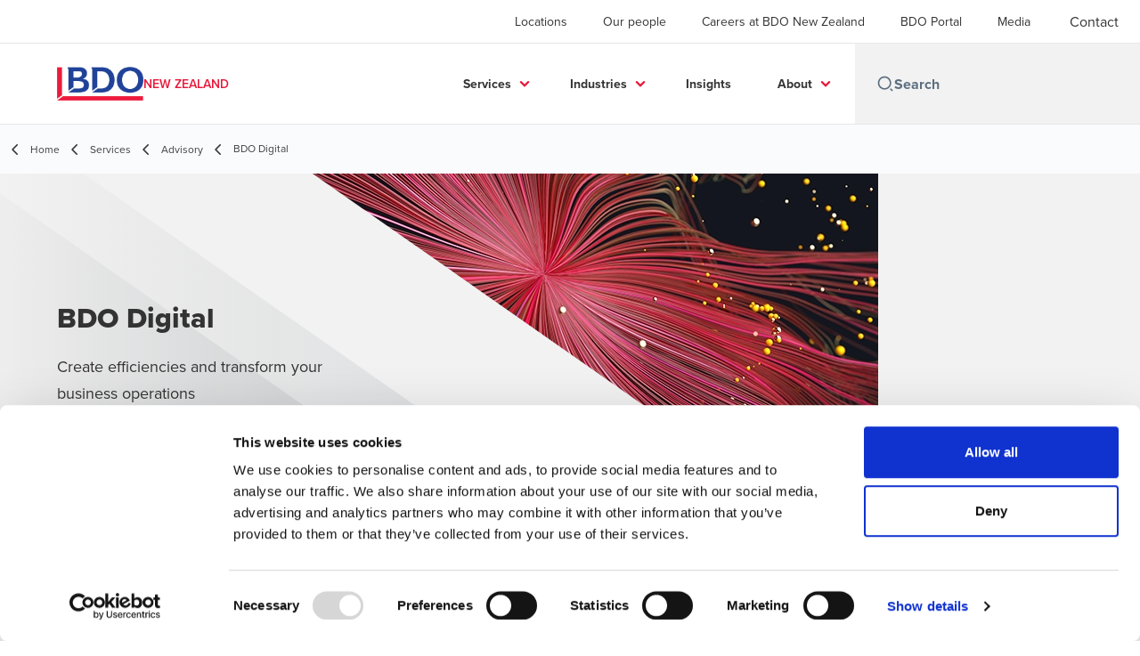

--- FILE ---
content_type: text/html; charset=utf-8
request_url: https://www.bdo.nz/en-nz/services/advisory/bdo-digital/
body_size: 95323
content:
<!DOCTYPE html>
<html lang="en-NZ" dir="ltr" class="scroll-smooth">
<head>
    <meta charset="utf-8" />
    <meta name="viewport" content="width=device-width, initial-scale=1.0" />
    
    
	<script type="application/ld+json">
{
  "name": "BDO New Zealand",
  "alternateName": "BDO",
  "url": "https://www.bdo.nz/en-nz/services",
  "logo": "https://cdn.bdo.global/images/bdo_logo/1.0.0/bdo_logo_color.png",
  "description": "\u003Cp\u003EPowerful information systems are behind every leading business.\u0026nbsp;BDO has a dedicated team of technology consultants focused on getting this engine right. We help\u0026nbsp;businesses with technology consulting services, implementation, enhancement and governance.\u0026nbsp;Our consultants are qualified Chartered Accountants who have commercial and technical expertise. This ensures we can best tailor the relevant systems to your specific needs to produce accurate financial information.\u003C/p\u003E\r\n",
  "disambiguatingDescription": "BDO Digital",
  "isRelatedTo": {
    "name": "Advisory",
    "alternateName": "BDO",
    "description": "Businesses of all sizes can benefit from personalised services to support growth and success. Our Advisory service starts by building a deep understanding of your business to understand what\u0026rsquo;s important to you before creating a plan to help you reach your goals. We know the importance of managing your business, family, and personal wealth simultaneously, and apply our experience of all stages of business growth to help you navigate business ownership.\u0026nbsp;",
    "disambiguatingDescription": "Whether your business is big or small, our Advisory team provides personalised services based on your unique needs. We build our service on strong relationships, making sure we understand what\u0027s most important to you before we help you with a plan to reach your goals.",
    "@type": "Service",
    "@context": "https://schema.org"
  },
  "@type": "Service",
  "@context": "https://schema.org"
}
	</script>

    <meta name="keywords" content="digital, information systems, &#xD;&#xA;business information systems &#xD;&#xA;" />
    <meta name="description" content="Powerful digital strategies are behind every leading business. That&#x27;s why we offer information systems solutions designed to help your business. Learn more." />
    <link rel="apple-touch-icon" sizes="180x180" href="/apple-touch-icon.png">
<link rel="icon" type="image/png" sizes="32x32" href="/favicon-32x32.png">
<link rel="icon" type="image/png" sizes="16x16" href="/favicon-16x16.png">
<link rel="icon" type="image/png" sizes="48x48" href="/favicon-48x48.png">
<link rel="icon" type="image/svg+xml" href="/favicon.svg" />
<link rel="shortcut icon" href="/favicon.ico" />
<link rel="manifest" href="/site.webmanifest">
<link rel="mask-icon" href="/safari-pinned-tab.svg" color="#5bbad5">
<meta name="msapplication-TileColor" content="#da532c">
<meta name="theme-color" content="#ffffff">
    <title>BDO Digital - Technology Consultants | BDO NZ - BDO</title>

    
        <script id="Cookiebot" src="https://consent.cookiebot.com/uc.js" data-cbid="c7ecc81f-bad6-404e-927d-f217ada99800" data-blockingmode="auto" type="text/javascript"></script>

    
    <script data-cookieconsent="ignore">
        function injectWhenCookiebotAcceptedScripts() {
            var rawHtml = null;
            var container = document.getElementById("scriptsAfterCookiebotAccepted");
            container.innerHTML = rawHtml;

            var scripts = container.getElementsByTagName("script");
            for (var i = 0; i < scripts.length; i++)
            {
                eval(scripts[i].innerText);
            }   
        }
    </script>

    
<script id="googleServices" type="text/javascript" data-cookieconsent="ignore">

            function initializeGoogleTags() {
                window.dataLayer = window.dataLayer || [];

                function gtag() {
                    dataLayer.push(arguments);
                }

                gtag("consent", "default", {
                    ad_personalization: "denied",
                    ad_storage: "denied",
                    ad_user_data: "denied",
                    analytics_storage: "denied",
                    functionality_storage: "denied",
                    personalization_storage: "denied",
                    security_storage: "granted",
                    wait_for_update: 500,
                });

                gtag('js', new Date());


                     gtag('config', 'G-S8M9KW26GP', { 'anonymize_ip': true, 'forceSSL': true });

                let script = document.createElement('script');
                script.src = 'https://www.googletagmanager.com/gtag/js?id=G-S8M9KW26GP';
                script.setAttribute("data-cookieconsent", "ignore");
                script.setAttribute("async", "");
                let ga = document.getElementById("googleServices");
                ga.before(script);
            }
        

            (function(w,d,s,l,i){w[l]=w[l]||[];w[l].push({'gtm.start':
            new Date().getTime(),event:'gtm.js'});var f=d.getElementsByTagName(s)[0],
            j=d.createElement(s),dl=l!='dataLayer'?'&l='+l:'';j.async=true;j.src=
            'https://www.googletagmanager.com/gtm.js?id='+i+dl;f.parentNode.insertBefore(j,f);
            })(window,document,'script','dataLayer', 'GTM-5DNK69K');
        
         function CookiebotCallback_OnAccept() {

                    if (Cookiebot.consent.statistics && Cookiebot.consent.marketing) {
                        initializeGoogleTags();
                    }
                             injectWhenCookiebotAcceptedScripts();
         }
</script>
    
    <link rel="canonical" href="https://www.bdo.nz/en-nz/services/advisory/bdo-digital" />

    

    
    <meta property="og:title" content="Information Systems | BDO New Zealand">
    <meta property="og:description" content="">
    <meta property="og:url" content="https://www.bdo.nz/en-nz/services/advisory/bdo-digital/">
    <meta property="og:image" content="https://www.bdo.nz/getattachment/Services/Business-Services/Information-Systems/ISSlider-(1).jpg.aspx?lang=en-NZ&amp;width=1900&amp;height=200&amp;ext=.jpg">

<meta property="og:type" content="website">
    

    
<meta name="google-site-verification" content="WYcNpvObcdFlIIdNhnlT8Mf31Kmor5YCcwQLdlZwFo4" />
<link rel="stylesheet" href="/getattachment/252ddc48-3eec-43b4-8ae1-c99da3a44a52/Extras-NZ.css" type="text/css" />
    <!-- Preconnect -->
<link rel="preconnect" href="https://fonts.googleapis.com" crossorigin="anonymous">
<link rel="preconnect" href="https://use.typekit.net" crossorigin="anonymous">

<!-- Preload Fonts -->
<link rel="preload" href="https://fonts.googleapis.com/css2?family=Material+Symbols+Outlined:opsz,wght,FILL,GRAD@48,400,0,0" as="style" />
<link rel="preload" href="https://fonts.googleapis.com/icon?family=Material+Icons" as="style">
<link rel="preload" href="https://use.typekit.net/yxr5raf.css" as="style">

<!-- Preload Master CSS -->
<link rel="preload" href="/dist/master.css?v=smS2c4gXbIMpVBdvU3ygIPIG8QV_vunk5ofuMsOHQGY" as="style" type="text/css">

<!-- Apply Stylesheets -->
<link rel="stylesheet" href="https://fonts.googleapis.com/css2?family=Material+Symbols+Outlined:opsz,wght,FILL,GRAD@48,400,0,0" />
<link rel="stylesheet" href="https://fonts.googleapis.com/icon?family=Material+Icons" />
<link rel="stylesheet" href="https://use.typekit.net/yxr5raf.css">
<link rel="stylesheet" href="/dist/master.css?v=smS2c4gXbIMpVBdvU3ygIPIG8QV_vunk5ofuMsOHQGY" type="text/css" />

    
    <link href="/_content/Kentico.Content.Web.Rcl/Content/Bundles/Public/systemPageComponents.min.css" rel="stylesheet" />
<link href="/PageBuilder/Public/Sections/section-column.css" rel="stylesheet" />


<script type="text/javascript">!function(T,l,y){var S=T.location,k="script",D="instrumentationKey",C="ingestionendpoint",I="disableExceptionTracking",E="ai.device.",b="toLowerCase",w="crossOrigin",N="POST",e="appInsightsSDK",t=y.name||"appInsights";(y.name||T[e])&&(T[e]=t);var n=T[t]||function(d){var g=!1,f=!1,m={initialize:!0,queue:[],sv:"5",version:2,config:d};function v(e,t){var n={},a="Browser";return n[E+"id"]=a[b](),n[E+"type"]=a,n["ai.operation.name"]=S&&S.pathname||"_unknown_",n["ai.internal.sdkVersion"]="javascript:snippet_"+(m.sv||m.version),{time:function(){var e=new Date;function t(e){var t=""+e;return 1===t.length&&(t="0"+t),t}return e.getUTCFullYear()+"-"+t(1+e.getUTCMonth())+"-"+t(e.getUTCDate())+"T"+t(e.getUTCHours())+":"+t(e.getUTCMinutes())+":"+t(e.getUTCSeconds())+"."+((e.getUTCMilliseconds()/1e3).toFixed(3)+"").slice(2,5)+"Z"}(),iKey:e,name:"Microsoft.ApplicationInsights."+e.replace(/-/g,"")+"."+t,sampleRate:100,tags:n,data:{baseData:{ver:2}}}}var h=d.url||y.src;if(h){function a(e){var t,n,a,i,r,o,s,c,u,p,l;g=!0,m.queue=[],f||(f=!0,t=h,s=function(){var e={},t=d.connectionString;if(t)for(var n=t.split(";"),a=0;a<n.length;a++){var i=n[a].split("=");2===i.length&&(e[i[0][b]()]=i[1])}if(!e[C]){var r=e.endpointsuffix,o=r?e.location:null;e[C]="https://"+(o?o+".":"")+"dc."+(r||"services.visualstudio.com")}return e}(),c=s[D]||d[D]||"",u=s[C],p=u?u+"/v2/track":d.endpointUrl,(l=[]).push((n="SDK LOAD Failure: Failed to load Application Insights SDK script (See stack for details)",a=t,i=p,(o=(r=v(c,"Exception")).data).baseType="ExceptionData",o.baseData.exceptions=[{typeName:"SDKLoadFailed",message:n.replace(/\./g,"-"),hasFullStack:!1,stack:n+"\nSnippet failed to load ["+a+"] -- Telemetry is disabled\nHelp Link: https://go.microsoft.com/fwlink/?linkid=2128109\nHost: "+(S&&S.pathname||"_unknown_")+"\nEndpoint: "+i,parsedStack:[]}],r)),l.push(function(e,t,n,a){var i=v(c,"Message"),r=i.data;r.baseType="MessageData";var o=r.baseData;return o.message='AI (Internal): 99 message:"'+("SDK LOAD Failure: Failed to load Application Insights SDK script (See stack for details) ("+n+")").replace(/\"/g,"")+'"',o.properties={endpoint:a},i}(0,0,t,p)),function(e,t){if(JSON){var n=T.fetch;if(n&&!y.useXhr)n(t,{method:N,body:JSON.stringify(e),mode:"cors"});else if(XMLHttpRequest){var a=new XMLHttpRequest;a.open(N,t),a.setRequestHeader("Content-type","application/json"),a.send(JSON.stringify(e))}}}(l,p))}function i(e,t){f||setTimeout(function(){!t&&m.core||a()},500)}var e=function(){var n=l.createElement(k);n.src=h;var e=y[w];return!e&&""!==e||"undefined"==n[w]||(n[w]=e),n.onload=i,n.onerror=a,n.onreadystatechange=function(e,t){"loaded"!==n.readyState&&"complete"!==n.readyState||i(0,t)},n}();y.ld<0?l.getElementsByTagName("head")[0].appendChild(e):setTimeout(function(){l.getElementsByTagName(k)[0].parentNode.appendChild(e)},y.ld||0)}try{m.cookie=l.cookie}catch(p){}function t(e){for(;e.length;)!function(t){m[t]=function(){var e=arguments;g||m.queue.push(function(){m[t].apply(m,e)})}}(e.pop())}var n="track",r="TrackPage",o="TrackEvent";t([n+"Event",n+"PageView",n+"Exception",n+"Trace",n+"DependencyData",n+"Metric",n+"PageViewPerformance","start"+r,"stop"+r,"start"+o,"stop"+o,"addTelemetryInitializer","setAuthenticatedUserContext","clearAuthenticatedUserContext","flush"]),m.SeverityLevel={Verbose:0,Information:1,Warning:2,Error:3,Critical:4};var s=(d.extensionConfig||{}).ApplicationInsightsAnalytics||{};if(!0!==d[I]&&!0!==s[I]){var c="onerror";t(["_"+c]);var u=T[c];T[c]=function(e,t,n,a,i){var r=u&&u(e,t,n,a,i);return!0!==r&&m["_"+c]({message:e,url:t,lineNumber:n,columnNumber:a,error:i}),r},d.autoExceptionInstrumented=!0}return m}(y.cfg);function a(){y.onInit&&y.onInit(n)}(T[t]=n).queue&&0===n.queue.length?(n.queue.push(a),n.trackPageView({})):a()}(window,document,{
src: "https://js.monitor.azure.com/scripts/b/ai.2.min.js", // The SDK URL Source
crossOrigin: "anonymous", 
cfg: { // Application Insights Configuration
    connectionString: 'InstrumentationKey=0866bb03-f0e4-4311-b77f-0925c23ab189;IngestionEndpoint=https://southeastasia-1.in.applicationinsights.azure.com/;LiveEndpoint=https://southeastasia.livediagnostics.monitor.azure.com/'
}});</script></head>
<body data-lang="en-NZ">
    <div id="scriptsAfterCookiebotAccepted"></div>
    

    
<div id="react_0HNHTKB8P96VQ"><div data-reactroot=""><div class="header" id="header" data-ktc-search-exclude="true" style="position:relative"><div class="header__main-menu"><ul class="header__main-menu-list"><li class="header__main-menu-item"><a class="header__main-menu-link" href="/en-nz/locations">Locations</a></li><li class="header__main-menu-item"><a class="header__main-menu-link" href="/en-nz/our-people">Our people</a></li><li class="header__main-menu-item"><a class="header__main-menu-link" href="/en-nz/careers">Careers at BDO New Zealand</a></li><li class="header__main-menu-item"><a class="header__main-menu-link" href="/en-nz/bdo-portal">BDO Portal</a></li><li class="header__main-menu-item"><a class="header__main-menu-link" href="/en-nz/media">Media</a></li></ul><a role="button" class="btn px-6 py-3 text-base" href="/en-nz/contact" target="_self" title=""><span class="btn-text"><span class="">Contact</span></span></a></div><nav class="header__mega-menu"><a href="/en-nz/home" class="header__logo"><img src="https://cdn.bdo.global/images/bdo_logo/1.0.0/bdo_logo_color.png" class="header__logo-img" alt="logo"/><div class="header__logo-text">New Zealand</div></a><div class="header__mega-menu-wrapper"><div class="header__mobile-menu-header"><svg stroke="currentColor" fill="currentColor" stroke-width="0" viewBox="0 0 24 24" class="header__mobile-menu-header-icon" height="1em" width="1em" xmlns="http://www.w3.org/2000/svg"><path d="M11 2C15.968 2 20 6.032 20 11C20 15.968 15.968 20 11 20C6.032 20 2 15.968 2 11C2 6.032 6.032 2 11 2ZM11 18C14.8675 18 18 14.8675 18 11C18 7.1325 14.8675 4 11 4C7.1325 4 4 7.1325 4 11C4 14.8675 7.1325 18 11 18ZM19.4853 18.0711L22.3137 20.8995L20.8995 22.3137L18.0711 19.4853L19.4853 18.0711Z"></path></svg><svg stroke="currentColor" fill="none" stroke-width="0" viewBox="0 0 15 15" class="header__mobile-menu-header-icon" height="1em" width="1em" xmlns="http://www.w3.org/2000/svg"><path fill-rule="evenodd" clip-rule="evenodd" d="M1.5 3C1.22386 3 1 3.22386 1 3.5C1 3.77614 1.22386 4 1.5 4H13.5C13.7761 4 14 3.77614 14 3.5C14 3.22386 13.7761 3 13.5 3H1.5ZM1 7.5C1 7.22386 1.22386 7 1.5 7H13.5C13.7761 7 14 7.22386 14 7.5C14 7.77614 13.7761 8 13.5 8H1.5C1.22386 8 1 7.77614 1 7.5ZM1 11.5C1 11.2239 1.22386 11 1.5 11H13.5C13.7761 11 14 11.2239 14 11.5C14 11.7761 13.7761 12 13.5 12H1.5C1.22386 12 1 11.7761 1 11.5Z" fill="currentColor"></path></svg></div><div class="header__mega-menu-desktop"><ul class="header__mega-menu-list"></ul><div class="header__search relative"><div class="pl-2"><a class="pointer-events-none" href="/" aria-label="Search icon"><svg stroke="currentColor" fill="currentColor" stroke-width="0" viewBox="0 0 24 24" class="header__search-icon" height="1em" width="1em" xmlns="http://www.w3.org/2000/svg"><path d="M11 2C15.968 2 20 6.032 20 11C20 15.968 15.968 20 11 20C6.032 20 2 15.968 2 11C2 6.032 6.032 2 11 2ZM11 18C14.8675 18 18 14.8675 18 11C18 7.1325 14.8675 4 11 4C7.1325 4 4 7.1325 4 11C4 14.8675 7.1325 18 11 18ZM19.4853 18.0711L22.3137 20.8995L20.8995 22.3137L18.0711 19.4853L19.4853 18.0711Z"></path></svg></a></div><input type="text" name="Search" title="Search" placeholder="Search" class="header__search-input" value="" autoComplete="off"/></div></div></div></nav></div></div></div>
    
<div id="react_0HNHTKB8P96VR"><div class="breadcrumbs" data-reactroot=""><ul class="breadcrumbs__list"><li class="breadcrumbs__list-item"><div class="px-2 hidden lg:flex"><svg stroke="currentColor" fill="none" stroke-width="2" viewBox="0 0 24 24" aria-hidden="true" class="breadcrumbs__item-icon" height="18" width="18" xmlns="http://www.w3.org/2000/svg"><path stroke-linecap="round" stroke-linejoin="round" d="M15 19l-7-7 7-7"></path></svg></div><div class="pt-[1px] hidden lg:flex"><a href="/en-nz/home" target="" title="" class="animated-link inline text-lighter-black hover:text-lighter-black"><span class="hover-underline">Home</span></a></div></li><li class="breadcrumbs__list-item"><div class="px-2 hidden lg:flex"><svg stroke="currentColor" fill="none" stroke-width="2" viewBox="0 0 24 24" aria-hidden="true" class="breadcrumbs__item-icon" height="18" width="18" xmlns="http://www.w3.org/2000/svg"><path stroke-linecap="round" stroke-linejoin="round" d="M15 19l-7-7 7-7"></path></svg></div><div class="pt-[1px] hidden lg:flex"><a href="/en-nz/services" target="" title="" class="animated-link inline text-lighter-black hover:text-lighter-black"><span class="hover-underline">Services</span></a></div></li><li class="breadcrumbs__list-item"><div class="px-2"><svg stroke="currentColor" fill="none" stroke-width="2" viewBox="0 0 24 24" aria-hidden="true" class="breadcrumbs__item-icon" height="18" width="18" xmlns="http://www.w3.org/2000/svg"><path stroke-linecap="round" stroke-linejoin="round" d="M15 19l-7-7 7-7"></path></svg></div><div class="pt-[1px]"><a href="/en-nz/services/advisory" target="" title="" class="animated-link inline text-lighter-black hover:text-lighter-black"><span class="hover-underline">Advisory</span></a></div></li><li class="breadcrumbs__list-item"><div class="px-2 hidden lg:flex"><svg stroke="currentColor" fill="none" stroke-width="2" viewBox="0 0 24 24" aria-hidden="true" class="breadcrumbs__item-icon" height="18" width="18" xmlns="http://www.w3.org/2000/svg"><path stroke-linecap="round" stroke-linejoin="round" d="M15 19l-7-7 7-7"></path></svg></div><div class="breadcrumbs__last-list-item-container"><span class="breadcrumbs__last-list-item">BDO Digital</span></div></li></ul></div></div>
    



<div id="react_0HNHTKB8P96VH"><div class="relative" data-reactroot=""><header class="hero-widget hero-widget--partial"><div class="hero-widget__gradient-bg hero-widget__gradient-bg--partial"></div><div class="hero-widget__left-section"><div class="hero-widget__left-section-white-angle-bg"></div><h1 class="hero-widget__left-section-title">BDO Digital</h1><p class="hero-widget__left-section-description">Create efficiencies and transform your business operations</p></div><div class="hero-widget__right-section hero-widget__right-section--partial"><img class="hero-widget__right-section-img hidden md:block" src="/getmedia/add0b7c4-88c4-4a7a-ab36-ed0b24501857/BDO-Digital-1440x400.webp" fetchPriority="high" style="object-fit:cover;object-position:top right" alt="Abstract pattern featuring red wavy lines"/><img class="hero-widget__right-section-img md:hidden" src="/getmedia/5d7aaae2-57d2-40fa-a9b0-fba1a340bd0f/BDO-Digital-mobile-banner.jpg?width=720&amp;height=1040&amp;ext=.jpg" fetchPriority="high" style="object-fit:cover;object-position:top right" alt="Abstract pattern featuring red wavy lines"/></div></header></div></div>




<nav id="local-nav" class="local-navigation" aria-label="secondary navigation">
    <div id="react_0HNHTKB8P96VI"></div>
    <ul style="">





<li>
    <div id="react_0HNHTKB8P96VJ"><div class="local-nav-item" data-reactroot=""><a href="#contact" target="" title="" class="animated-link inline text-charcoal hover:text-black"><span class="hover-underline">Contact our team</span></a></div></div>
</li>
    

</ul>
</nav>



<div class="service-wrapper">
    <div class="service-wrapper-content">
        <main>
            <div id="react_0HNHTKB8P96VK"><section class="service-content" data-reactroot=""><h1 class="service-content-title invisible">Behind every leading business are leading digital solutions</h1><div class="service-content-body"><p>To take your business to the next level, you need to be able to access detailed, up-to-date information on every element of your organisation. To achieve this, you need systems and technology that are not only fit-for-purpose, but tailored to the unique requirements of your business.</p>

<h3 class="rich-text__h3">Get the information you need across a range of functions</h3>

<p paraeid="{f4d44b85-120b-40f0-acc6-d60b0f43a925}{28}" paraid="354563456">BDO Digital offers more than just accounting systems. We are skilled in creating bespoke digital solutions that help you take your business to the next level.</p>

<p paraeid="{f4d44b85-120b-40f0-acc6-d60b0f43a925}{52}" paraid="1114864653">Whether you require a simple system enhancement or a full end-to-end digital transformation, we can help you create efficiency and cost-savings. We use data to transform your understanding of your business, ultimately leading to better business decisions and scalable growth.&nbsp;<br />
<br />
Our information system strategies and roadmaps are fully integrated and include payroll and inventory solutions, sales and CRM, project management, forecasting and business intelligence, point of sale, and more.&nbsp;&nbsp;</p>

<h3 class="rich-text__h3" paraeid="{f4d44b85-120b-40f0-acc6-d60b0f43a925}{52}" paraid="1114864653">Keep your products moving, information flowing, and customers satisfied&nbsp;</h3>

<p>Our technology consultants can help your business achieve its potential through the implementation, enhancement, and governance of a suite of information systems. These systems are designed to suit your business needs and integrated to ensure a flow of information across your operation.&nbsp;&nbsp;&nbsp;&nbsp;</p>

<p paraeid="{f4d44b85-120b-40f0-acc6-d60b0f43a925}{104}" paraid="1171462282">We&rsquo;ll guide you through every step of the digital journey, following a project plan that incorporates checks and balances to ensure a smooth and effective transition. This includes migration, setup, integration, and training processes, ensuring your staff can quickly leverage your systems and get the most use out of new applications.&nbsp;</p>

<p paraeid="{f4d44b85-120b-40f0-acc6-d60b0f43a925}{122}" paraid="1391206732">We&#39;ve been recognised throughout our Partner network with a range of awards &ndash; including Xero NZ National Partner of the Year, MYOB Enterprise Partner of the Year and Cin7 Service Partner of the Year.&nbsp;</p>
</div></section></div>
            
    <div>
        





<div id="react_0HNHTKB8P96VL"><div class="relative button-widget justify-center" style="margin-top:20px;padding-bottom:0px" data-reactroot=""><a role="button" class="btn" href="https://www.bdo.nz/en-nz/services/advisory/bdo-digital#contact" target="_self" title=""><span class="btn-text"><span class="">Contact us</span></span></a></div></div>

    


    </div>
        </main>
            <aside>
                <div id="react_0HNHTKB8P96VM"><div class="sidebox-navigation" data-reactroot=""><nav><ul class="sidebox-navigation-links"><li class="sidebox-navigation-links__item"><a role="button" class="btn btn--tertiary normal-case" href="/en-nz/services/advisory/bdo-digital/digital-advisory-strategy" target="_self" title=""><span class="btn-text animated-link"><span class="hover-underline">Digital advisory and strategy</span></span><svg class="btn-chevron" xmlns="http://www.w3.org/2000/svg" height="24px" viewBox="0 -960 960 960" width="24px"><path d="M504-480 320-664l56-56 240 240-240 240-56-56 184-184Z"></path></svg></a></li><li class="sidebox-navigation-links__item"><a role="button" class="btn btn--tertiary normal-case" href="/en-nz/services/advisory/bdo-digital/enterprise-resource-planning" target="_self" title=""><span class="btn-text animated-link"><span class="hover-underline">Enterprise resource planning (ERP) </span></span><svg class="btn-chevron" xmlns="http://www.w3.org/2000/svg" height="24px" viewBox="0 -960 960 960" width="24px"><path d="M504-480 320-664l56-56 240 240-240 240-56-56 184-184Z"></path></svg></a></li><li class="sidebox-navigation-links__item"><a role="button" class="btn btn--tertiary normal-case" href="/en-nz/services/advisory/bdo-digital/crm" target="_self" title=""><span class="btn-text animated-link"><span class="hover-underline">Customer relationship management (CRM)</span></span><svg class="btn-chevron" xmlns="http://www.w3.org/2000/svg" height="24px" viewBox="0 -960 960 960" width="24px"><path d="M504-480 320-664l56-56 240 240-240 240-56-56 184-184Z"></path></svg></a></li><li class="sidebox-navigation-links__item"><a role="button" class="btn btn--tertiary normal-case" href="/en-nz/services/advisory/bdo-digital/hrm" target="_self" title=""><span class="btn-text animated-link"><span class="hover-underline">Human resource management (HRM)</span></span><svg class="btn-chevron" xmlns="http://www.w3.org/2000/svg" height="24px" viewBox="0 -960 960 960" width="24px"><path d="M504-480 320-664l56-56 240 240-240 240-56-56 184-184Z"></path></svg></a></li><li class="sidebox-navigation-links__item"><a role="button" class="btn btn--tertiary normal-case" href="/en-nz/services/advisory/bdo-digital/data-analytics" target="_self" title=""><span class="btn-text animated-link"><span class="hover-underline">Data analytics</span></span><svg class="btn-chevron" xmlns="http://www.w3.org/2000/svg" height="24px" viewBox="0 -960 960 960" width="24px"><path d="M504-480 320-664l56-56 240 240-240 240-56-56 184-184Z"></path></svg></a></li><li class="sidebox-navigation-links__item"><a role="button" class="btn btn--tertiary normal-case" href="/en-nz/services/advisory/bdo-digital/integration-web-applications" target="_self" title=""><span class="btn-text animated-link"><span class="hover-underline">Integration &amp; web applications</span></span><svg class="btn-chevron" xmlns="http://www.w3.org/2000/svg" height="24px" viewBox="0 -960 960 960" width="24px"><path d="M504-480 320-664l56-56 240 240-240 240-56-56 184-184Z"></path></svg></a></li><li class="sidebox-navigation-links__item"><a role="button" class="btn btn--tertiary normal-case" href="/en-nz/services/advisory/bdo-digital/xero-masterclass-sessions" target="_self" title=""><span class="btn-text animated-link"><span class="hover-underline">Xero Masterclass Sessions</span></span><svg class="btn-chevron" xmlns="http://www.w3.org/2000/svg" height="24px" viewBox="0 -960 960 960" width="24px"><path d="M504-480 320-664l56-56 240 240-240 240-56-56 184-184Z"></path></svg></a></li></ul></nav></div></div>
            </aside>
    </div>
    

<div class="section-container section-container">
    





<div id="react_0HNHTKB8P96VN"><div class="relative" style="margin-top:0px;padding-bottom:20px" data-reactroot=""><div class="image-with-text__container image-with-text__content--left"><div class="image-with-text__content-container"><img class="w-full" src="/getmedia/15a2bc7e-7890-4443-bbc4-0c169fa9999a/small-business-owner-carrying-boxes-looking-at-phone.jpg" alt="business owner carrying boxes of stock checking phone"/></div><div class="image-with-text__text-container image-with-text__content-container"><h2 class="image-with-text__title--light">Why BDO Digital?</h2><div class="min-w-full image-with-text__description--light">Our consultants go beyond simply implementing products. We work with you to gain a deep understanding of your business needs before implementing a custom solution.

Whether you’re experiencing rapid growth, need to modernise your systems, or are rethinking your approach to information management, we design solutions to help you solve problems and encourage growth. What's more, our agnostic approach to systems selection means we only recommend solutions that are best suited to your unique requirements. </div></div></div></div></div>

    


</div>

<div class="section-container section-container">
    






<div class="rich-text__wrapper" style="margin-top: 40px; padding-bottom: 0px">
    







    <div class="fr-view">
        <p style="text-align: center"><span style="font-size: 36px">Industry expertise</span></p><p style="text-align: center">The industries we serve include:</p>
    </div>


    


</div>
    


</div>

<div class="section-container section-container--md">
    <div class="section-container--items section-container--half gap--none">
        <div>
            






<div class="rich-text__wrapper" style="margin-top: 0px; padding-bottom: 0px">
    







    <div class="fr-view">
        <ul><li id="isPasted">Wholesale distribution</li><li id="isPasted">Manufacturing</li><li id="isPasted">Retail &amp; eCommerce</li><li id="isPasted">Construction</li><li id="isPasted">Not-for-profit</li></ul>
    </div>


    


</div>
    


        </div>
        <div>
            






<div class="rich-text__wrapper" style="margin-top: 0px; padding-bottom: 0px">
    







    <div class="fr-view">
        <ul type="disc" id="isPasted"><li>Professional services</li><li id="isPasted">Financial services</li><li id="isPasted">Property &amp; real estate</li><li id="isPasted">Healthcare</li></ul>
    </div>


    


</div>
    


        </div>
    </div>
</div>
    <div>
        





<div id="react_0HNHTKB8P96VO"><div class="relative" style="margin-top:20px;padding-bottom:0px" data-reactroot=""><div class="insight-carousel" style="pointer-events:none"><h2 class="insight-carousel__title">Insights</h2><div class="insight-carousel__carousel-container"><div class="diagonal-widget-background"><div class="flex items-center"><div class="flex gap-4 px-8 py-8 lg:px-16"><div class="feature-card-skeleton animate-pulse h-[545px] w-[320px]"><div class="feature-card-skeleton__image animate-pulse"></div><div class="feature-card-skeleton__content animate-pulse"><div><div class="feature-card-skeleton__content-text "></div><div class="feature-card-skeleton__content-text"></div><div class="feature-card-skeleton__content-text feature-card-skeleton__content-text--sm"></div></div><div class="feature-card-skeleton__content-btn"></div></div></div><div class="feature-card-skeleton animate-pulse h-[545px] w-[320px]"><div class="feature-card-skeleton__image animate-pulse"></div><div class="feature-card-skeleton__content animate-pulse"><div><div class="feature-card-skeleton__content-text "></div><div class="feature-card-skeleton__content-text"></div><div class="feature-card-skeleton__content-text feature-card-skeleton__content-text--sm"></div></div><div class="feature-card-skeleton__content-btn"></div></div></div><div class="feature-card-skeleton animate-pulse h-[545px] w-[320px]"><div class="feature-card-skeleton__image animate-pulse"></div><div class="feature-card-skeleton__content animate-pulse"><div><div class="feature-card-skeleton__content-text "></div><div class="feature-card-skeleton__content-text"></div><div class="feature-card-skeleton__content-text feature-card-skeleton__content-text--sm"></div></div><div class="feature-card-skeleton__content-btn"></div></div></div><div class="feature-card-skeleton animate-pulse h-[545px] w-[320px]"><div class="feature-card-skeleton__image animate-pulse"></div><div class="feature-card-skeleton__content animate-pulse"><div><div class="feature-card-skeleton__content-text "></div><div class="feature-card-skeleton__content-text"></div><div class="feature-card-skeleton__content-text feature-card-skeleton__content-text--sm"></div></div><div class="feature-card-skeleton__content-btn"></div></div></div><div class="feature-card-skeleton animate-pulse h-[545px] w-[320px]"><div class="feature-card-skeleton__image animate-pulse"></div><div class="feature-card-skeleton__content animate-pulse"><div><div class="feature-card-skeleton__content-text "></div><div class="feature-card-skeleton__content-text"></div><div class="feature-card-skeleton__content-text feature-card-skeleton__content-text--sm"></div></div><div class="feature-card-skeleton__content-btn"></div></div></div><div class="feature-card-skeleton animate-pulse h-[545px] w-[320px]"><div class="feature-card-skeleton__image animate-pulse"></div><div class="feature-card-skeleton__content animate-pulse"><div><div class="feature-card-skeleton__content-text "></div><div class="feature-card-skeleton__content-text"></div><div class="feature-card-skeleton__content-text feature-card-skeleton__content-text--sm"></div></div><div class="feature-card-skeleton__content-btn"></div></div></div><div class="feature-card-skeleton animate-pulse h-[545px] w-[320px]"><div class="feature-card-skeleton__image animate-pulse"></div><div class="feature-card-skeleton__content animate-pulse"><div><div class="feature-card-skeleton__content-text "></div><div class="feature-card-skeleton__content-text"></div><div class="feature-card-skeleton__content-text feature-card-skeleton__content-text--sm"></div></div><div class="feature-card-skeleton__content-btn"></div></div></div><div class="feature-card-skeleton animate-pulse h-[545px] w-[320px]"><div class="feature-card-skeleton__image animate-pulse"></div><div class="feature-card-skeleton__content animate-pulse"><div><div class="feature-card-skeleton__content-text "></div><div class="feature-card-skeleton__content-text"></div><div class="feature-card-skeleton__content-text feature-card-skeleton__content-text--sm"></div></div><div class="feature-card-skeleton__content-btn"></div></div></div><div class="feature-card-skeleton animate-pulse h-[545px] w-[320px]"><div class="feature-card-skeleton__image animate-pulse"></div><div class="feature-card-skeleton__content animate-pulse"><div><div class="feature-card-skeleton__content-text "></div><div class="feature-card-skeleton__content-text"></div><div class="feature-card-skeleton__content-text feature-card-skeleton__content-text--sm"></div></div><div class="feature-card-skeleton__content-btn"></div></div></div><div class="feature-card-skeleton animate-pulse h-[545px] w-[320px]"><div class="feature-card-skeleton__image animate-pulse"></div><div class="feature-card-skeleton__content animate-pulse"><div><div class="feature-card-skeleton__content-text "></div><div class="feature-card-skeleton__content-text"></div><div class="feature-card-skeleton__content-text feature-card-skeleton__content-text--sm"></div></div><div class="feature-card-skeleton__content-btn"></div></div></div></div></div></div></div></div></div></div>

    







<div id="react_0HNHTKB8P96VP"><div class="relative key-contacts" style="margin-top:0px;padding-bottom:0px" data-reactroot=""><div class="mb-16"><h2 class="key-contacts__title">Meet our BDO Digital team </h2></div><div class="key-contacts__cards"><article class="person-card"><img class="person-card__teaser" src="/getmedia/8739233c-26fb-4a3c-bbd8-0f7025b953ef/241205_JoshAmbler_001-280x280px.png?width=280&amp;height=280&amp;ext=.png" alt="Josh Ambler"/><div class="person-card__details"><div><p class="person-card__details-title">Josh Ambler</p><div class="person-card__details-subtitle">Partner, BDO Digital National Leader</div></div><a role="button" class="btn btn--tertiary-icon mx-0 text-sm" href="/en-nz/our-people/josh-ambler" target="_self" title=""><span class="btn-circle"><svg stroke="currentColor" fill="currentColor" stroke-width="0" viewBox="0 0 24 24" class="btn-icon" height="1em" width="1em" xmlns="http://www.w3.org/2000/svg"><path fill="none" d="M0 0h24v24H0V0z"></path><path d="M12 5.9a2.1 2.1 0 110 4.2 2.1 2.1 0 010-4.2m0 9c2.97 0 6.1 1.46 6.1 2.1v1.1H5.9V17c0-.64 3.13-2.1 6.1-2.1M12 4C9.79 4 8 5.79 8 8s1.79 4 4 4 4-1.79 4-4-1.79-4-4-4zm0 9c-2.67 0-8 1.34-8 4v3h16v-3c0-2.66-5.33-4-8-4z"></path></svg></span><span class="btn-text animated-link"><span class="hover-underline">View Bio</span></span></a></div></article><article class="person-card"><img class="person-card__teaser" src="/getmedia/60823cfc-2cbd-479c-bc4c-0b0d42984493/Website_Carl.jpg.aspx?width=300&amp;height=300&amp;ext=.jpg" alt="Carl Ferner BDO"/><div class="person-card__details"><div><p class="person-card__details-title">Carl Ferner</p><div class="person-card__details-subtitle">Partner</div></div><a role="button" class="btn btn--tertiary-icon mx-0 text-sm" href="/en-nz/our-people/carl-ferner" target="_self" title=""><span class="btn-circle"><svg stroke="currentColor" fill="currentColor" stroke-width="0" viewBox="0 0 24 24" class="btn-icon" height="1em" width="1em" xmlns="http://www.w3.org/2000/svg"><path fill="none" d="M0 0h24v24H0V0z"></path><path d="M12 5.9a2.1 2.1 0 110 4.2 2.1 2.1 0 010-4.2m0 9c2.97 0 6.1 1.46 6.1 2.1v1.1H5.9V17c0-.64 3.13-2.1 6.1-2.1M12 4C9.79 4 8 5.79 8 8s1.79 4 4 4 4-1.79 4-4-1.79-4-4-4zm0 9c-2.67 0-8 1.34-8 4v3h16v-3c0-2.66-5.33-4-8-4z"></path></svg></span><span class="btn-text animated-link"><span class="hover-underline">View Bio</span></span></a></div></article></div></div></div>

    


    </div>

<div class="section-container section-container--md">
    






<div id="contact" class="rich-text__wrapper" style="margin-top: 0px; padding-bottom: 0px">
    







    <div class="fr-view">
        <h2 style="text-align: center">Contact our team</h2><p style="text-align: center">We offer digital services nationwide. Contact us for a free consultation to see how we can help your business.</p>
    </div>


    


</div>
    












<div id="form-ContactUs_InformationSystems-5e55_wrapper-5be4d326-27d9-4ec2-8121-6aad04bd5779"><form action="/Kentico.Components/en-NZ/Kentico.FormWidget/KenticoFormWidget/FormSubmit?formName=ContactUs_InformationSystems&amp;prefix=form-ContactUs_InformationSystems-5e55&amp;displayValidationErrors=False" data-ktc-ajax-update="form-ContactUs_InformationSystems-5e55_wrapper-5be4d326-27d9-4ec2-8121-6aad04bd5779" id="form-ContactUs_InformationSystems-5e55" method="post" onsubmit="window.kentico.updatableFormHelper.submitForm(event);" page-guid="f90b280f-0a2a-49c9-ad81-1cbf6eda2d50">


<div class="ktc-default-section">
    
<div class="form-field">


<label class="control-label" for="form-ContactUs_InformationSystems-5e55_FullName_Value">Full Name</label>




<div class="editing-form-control-nested-control">





<input class="form-control" data-ktc-notobserved-element="" id="form-ContactUs_InformationSystems-5e55_FullName_Value" name="form-ContactUs_InformationSystems-5e55.FullName.Value" type="text" value="" />

<div class="field-validation-valid" data-valmsg-for="form-ContactUs_InformationSystems-5e55.FullName.Value" data-valmsg-replace="true"></div><div class="field-validation-valid" data-valmsg-for="form-ContactUs_InformationSystems-5e55.FullName" data-valmsg-replace="true"></div>
</div>





</div>

<div class="form-field">


<label class="control-label" for="form-ContactUs_InformationSystems-5e55_emailinput_Email">Email</label>




<div class="editing-form-control-nested-control">





<input class="form-control" data-ktc-notobserved-element="" id="form-ContactUs_InformationSystems-5e55_emailinput_Email" name="form-ContactUs_InformationSystems-5e55.emailinput.Email" type="email" value="" />

<div class="field-validation-valid" data-valmsg-for="form-ContactUs_InformationSystems-5e55.emailinput.Email" data-valmsg-replace="true"></div><div class="field-validation-valid" data-valmsg-for="form-ContactUs_InformationSystems-5e55.emailinput" data-valmsg-replace="true"></div>
</div>





</div>

<div class="form-field">


<label class="control-label" for="form-ContactUs_InformationSystems-5e55_Phone_Value">Phone</label>




<div class="editing-form-control-nested-control">





<input class="form-control" data-ktc-notobserved-element="" id="form-ContactUs_InformationSystems-5e55_Phone_Value" name="form-ContactUs_InformationSystems-5e55.Phone.Value" type="text" value="" />

<div class="field-validation-valid" data-valmsg-for="form-ContactUs_InformationSystems-5e55.Phone.Value" data-valmsg-replace="true"></div><div class="field-validation-valid" data-valmsg-for="form-ContactUs_InformationSystems-5e55.Phone" data-valmsg-replace="true"></div>
</div>





</div>

<div class="form-field">


<label class="control-label" for="form-ContactUs_InformationSystems-5e55_Company_Value">Company</label>




<div class="editing-form-control-nested-control">





<input class="form-control" data-ktc-notobserved-element="" id="form-ContactUs_InformationSystems-5e55_Company_Value" name="form-ContactUs_InformationSystems-5e55.Company.Value" type="text" value="" />

<div class="field-validation-valid" data-valmsg-for="form-ContactUs_InformationSystems-5e55.Company.Value" data-valmsg-replace="true"></div><div class="field-validation-valid" data-valmsg-for="form-ContactUs_InformationSystems-5e55.Company" data-valmsg-replace="true"></div>
</div>





</div>

<div class="form-field">


<label class="control-label" for="form-ContactUs_InformationSystems-5e55_City_Value">City</label>




<div class="editing-form-control-nested-control">





<input class="form-control" data-ktc-notobserved-element="" id="form-ContactUs_InformationSystems-5e55_City_Value" name="form-ContactUs_InformationSystems-5e55.City.Value" type="text" value="" />

<div class="field-validation-valid" data-valmsg-for="form-ContactUs_InformationSystems-5e55.City.Value" data-valmsg-replace="true"></div><div class="field-validation-valid" data-valmsg-for="form-ContactUs_InformationSystems-5e55.City" data-valmsg-replace="true"></div>
</div>





</div>

<div class="form-field">


<label class="control-label" for="form-ContactUs_InformationSystems-5e55_YourComments_Value">Your comments</label>




<div class="editing-form-control-nested-control">





<input class="form-control" data-ktc-notobserved-element="" id="form-ContactUs_InformationSystems-5e55_YourComments_Value" name="form-ContactUs_InformationSystems-5e55.YourComments.Value" type="text" value="" />

<div class="field-validation-valid" data-valmsg-for="form-ContactUs_InformationSystems-5e55.YourComments.Value" data-valmsg-replace="true"></div><div class="field-validation-valid" data-valmsg-for="form-ContactUs_InformationSystems-5e55.YourComments" data-valmsg-replace="true"></div>
</div>





</div>

<div class="form-field">


<label class="control-label">Are you a BDO client</label>




<div class="editing-form-control-nested-control">





<span class="ktc-radio ktc-radio-list">
        <span class="ktc-radio">

            <input class="form-control" data-ktc-notobserved-element="" id="form-ContactUs_InformationSystems-5e55.AreYouABDOClient8a478b1296f74d59ac5c9a66d337fe51" name="form-ContactUs_InformationSystems-5e55.AreYouABDOClient.SelectedValue" type="radio" value="Yes" />
            <label for="form-ContactUs_InformationSystems-5e55.AreYouABDOClient8a478b1296f74d59ac5c9a66d337fe51">Yes</label>

        </span>
        <span class="ktc-radio">

            <input class="form-control" data-ktc-notobserved-element="" id="form-ContactUs_InformationSystems-5e55.AreYouABDOClienta7e70024d3f64fd6ba05d1362538d0db" name="form-ContactUs_InformationSystems-5e55.AreYouABDOClient.SelectedValue" type="radio" value="No" />
            <label for="form-ContactUs_InformationSystems-5e55.AreYouABDOClienta7e70024d3f64fd6ba05d1362538d0db">No</label>

        </span>
</span>

<div class="field-validation-valid" data-valmsg-for="form-ContactUs_InformationSystems-5e55.AreYouABDOClient.SelectedValue" data-valmsg-replace="true"></div><div class="field-validation-valid" data-valmsg-for="form-ContactUs_InformationSystems-5e55.AreYouABDOClient" data-valmsg-replace="true"></div>
</div>





</div>

<div class="form-field">







<div class="editing-form-control-nested-control">





<span class="ktc-checkbox-list">

        <span class="ktc-checkbox">
            <input class="form-control" data-ktc-notobserved-element="" data-val="true" data-val-required="The Selected field is required." id="form-ContactUs_InformationSystems-5e55_MultipleChoiceControl_HtmlOptions_0__Selected" name="form-ContactUs_InformationSystems-5e55.MultipleChoiceControl.HtmlOptions[0].Selected" type="checkbox" value="true" />
            <label for="form-ContactUs_InformationSystems-5e55_MultipleChoiceControl_HtmlOptions_0__Selected">By submitting your details, you confirm you have read our privacy policy and agree to us processing your data in accordance with it.</label>

            <input id="form-ContactUs_InformationSystems-5e55_MultipleChoiceControl_HtmlOptions_0__Text" name="form-ContactUs_InformationSystems-5e55.MultipleChoiceControl.HtmlOptions[0].Text" type="hidden" value="By submitting your details, you confirm you have read our privacy policy and agree to us processing your data in accordance with it." />
            <input id="form-ContactUs_InformationSystems-5e55_MultipleChoiceControl_HtmlOptions_0__Value" name="form-ContactUs_InformationSystems-5e55.MultipleChoiceControl.HtmlOptions[0].Value" type="hidden" value="By submitting your details, you confirm you have read our privacy policy and agree to us processing your data in accordance with it." />
        </span>
</span>

<div class="field-validation-valid" data-valmsg-for="form-ContactUs_InformationSystems-5e55.MultipleChoiceControl.HtmlOptions" data-valmsg-replace="true"></div><div class="field-validation-valid" data-valmsg-for="form-ContactUs_InformationSystems-5e55.MultipleChoiceControl" data-valmsg-replace="true"></div>
</div>





</div>

<div class="form-field">







<div class="editing-form-control-nested-control">






        <script type="text/javascript">
            var recaptchaClientIdform_ContactUs_InformationSystems_5e55_Recaptcha_Value;

            var recaptchaChallengeform_ContactUs_InformationSystems_5e55_Recaptcha_Value = function (event) {
                event.preventDefault();
                grecaptcha.ready(function () {
                    grecaptcha.execute(recaptchaClientIdform_ContactUs_InformationSystems_5e55_Recaptcha_Value, { action: 'ContactUs_InformationSystems_submit' }).then(function (token) {
                        document.getElementById('recaptchaTokenform_ContactUs_InformationSystems_5e55_Recaptcha_Value').value = token;
                        document.getElementById('recaptchaActionform_ContactUs_InformationSystems_5e55_Recaptcha_Value').value = 'ContactUs_InformationSystems_submit';
                        window.kentico.updatableFormHelper.submitForm(event);
                    });
                });
            };

            var renderRecaptchaform_ContactUs_InformationSystems_5e55_Recaptcha_Value = function () {
                recaptchaClientIdform_ContactUs_InformationSystems_5e55_Recaptcha_Value =  grecaptcha.render('google-recaptcha-form-ContactUs_InformationSystems-5e55_Recaptcha_Value', {
                    'sitekey': '6LdObD8oAAAAAHbdp6EDxNUSRX8p4PE2JPnSkuNX',
                    'theme': 'light',
                    'size': 'invisible',
                    'badge': 'bottomright'
                });


                var recaptchaParentFormform_ContactUs_InformationSystems_5e55_Recaptcha_Value = document.getElementById('google-recaptcha-form-ContactUs_InformationSystems-5e55_Recaptcha_Value').closest("form");
                recaptchaParentFormform_ContactUs_InformationSystems_5e55_Recaptcha_Value.setAttribute('onsubmit', recaptchaParentFormform_ContactUs_InformationSystems_5e55_Recaptcha_Value.getAttribute('onsubmit').replace('window.kentico.updatableFormHelper.submitForm(event);', 'recaptchaChallengeform_ContactUs_InformationSystems_5e55_Recaptcha_Value(event);'));
                            };
        </script>
        <input id="recaptchaTokenform_ContactUs_InformationSystems_5e55_Recaptcha_Value" type="hidden" name="g-recaptcha-response" value="" />
        <input id="recaptchaActionform_ContactUs_InformationSystems_5e55_Recaptcha_Value" type="hidden" name="g-recaptcha-action" value="" />
        <div id="google-recaptcha-form-ContactUs_InformationSystems-5e55_Recaptcha_Value"></div>
        <script src="https://www.google.com/recaptcha/api.js?onload=renderRecaptchaform_ContactUs_InformationSystems_5e55_Recaptcha_Value&render=explicit&hl=en" async defer></script>




<div class="field-validation-valid" data-valmsg-for="form-ContactUs_InformationSystems-5e55.Recaptcha" data-valmsg-replace="true"></div>
</div>





</div>

</div><input type="submit" value="Submit" /><input name="__RequestVerificationToken" type="hidden" value="CfDJ8FeyRuF-Kv5IlRAktJa4jbdxaC_C-J_vuHbPZx3VfaUbCa08xyDSiB0Tr1vdGcC8GXm36gB7zcWrjXWy4WJmE3OPgmh-Ko64eAi0qgS-oG7Kwy3FFnLoAHuGhvjQiA379WtFfGtjzxU7fPTEQRAHDTU" /><script type="text/javascript">
if (document.readyState === 'complete') {
  window.kentico.updatableFormHelper.registerEventListeners({"formId":"form-ContactUs_InformationSystems-5e55","targetAttributeName":"data-ktc-ajax-update","unobservedAttributeName":"data-ktc-notobserved-element"});
} else {
    document.addEventListener('DOMContentLoaded', function(event) {
      window.kentico.updatableFormHelper.registerEventListeners({"formId":"form-ContactUs_InformationSystems-5e55","targetAttributeName":"data-ktc-ajax-update","unobservedAttributeName":"data-ktc-notobserved-element"});
    });
}</script><input name="form-ContactUs_InformationSystems-5e55.MultipleChoiceControl.HtmlOptions[0].Selected" type="hidden" value="false" /></form></div>
    


</div>
</div>
<script src="/_content/Kentico.Content.Web.Rcl/Scripts/jquery-3.5.1.js"></script>
<script src="/_content/Kentico.Content.Web.Rcl/Scripts/jquery.unobtrusive-ajax.js"></script>
<script type="text/javascript">
window.kentico = window.kentico || {};
window.kentico.builder = {}; 
window.kentico.builder.useJQuery = true;</script><script src="/_content/Kentico.Content.Web.Rcl/Content/Bundles/Public/systemFormComponents.min.js"></script>


    <div id="react_0HNHTKB8P96VS"></div>
    
<div id="react_0HNHTKB8P96VT" class="footer__wrapper"><footer class="footer" data-ktc-search-exclude="true" data-reactroot=""><div class="footer__container container"><div class="footer__left-container"><ul class="footer__menu"><li class="footer__menu-item"><div class=""><a href="/en-nz/contact" target="" title="" class="animated-link inline text-white hover:text-white"><span class="hover-underline">Contact</span></a></div></li><li class="footer__menu-item"><div class=""><a href="/en-nz/locations" target="" title="" class="animated-link inline text-white hover:text-white"><span class="hover-underline">Locations</span></a></div></li><li class="footer__menu-item"><div class=""><a href="/en-nz/legal-privacy-security" target="" title="" class="animated-link inline text-white hover:text-white"><span class="hover-underline">Legal, Privacy & Security</span></a></div></li><li class="footer__menu-item"><div class=""><a href="/en-nz/sitemap" target="" title="" class="animated-link inline text-white hover:text-white"><span class="hover-underline">Sitemap</span></a></div></li><li class="footer__menu-item"><div class=""><a href="https://portal.bdo.global/EN/" target="_blank" title="BDO Client Portal (Opens in a new window/tab)" class="animated-link inline text-white hover:text-white"><span class="hover-underline">BDO Client Portal</span><span class="sr-only">Opens in a new window/tab</span></a></div><div class="footer__menu-icon"><svg stroke="currentColor" fill="currentColor" stroke-width="0" viewBox="0 0 24 24" height="1em" width="1em" xmlns="http://www.w3.org/2000/svg"><path fill="none" d="M0 0h24v24H0V0z"></path><path d="M19 19H5V5h7V3H5a2 2 0 00-2 2v14a2 2 0 002 2h14c1.1 0 2-.9 2-2v-7h-2v7zM14 3v2h3.59l-9.83 9.83 1.41 1.41L19 6.41V10h2V3h-7z"></path></svg></div></li><li class="footer__menu-item"><div class=""><a href="https://www.bdo.global/en-gb/home" target="_blank" title="Global Network (Opens in a new window/tab)" class="animated-link inline text-white hover:text-white"><span class="hover-underline">Global Network</span><span class="sr-only">Opens in a new window/tab</span></a></div><div class="footer__menu-icon"><svg stroke="currentColor" fill="currentColor" stroke-width="0" viewBox="0 0 24 24" height="1em" width="1em" xmlns="http://www.w3.org/2000/svg"><path fill="none" d="M0 0h24v24H0V0z"></path><path d="M19 19H5V5h7V3H5a2 2 0 00-2 2v14a2 2 0 002 2h14c1.1 0 2-.9 2-2v-7h-2v7zM14 3v2h3.59l-9.83 9.83 1.41 1.41L19 6.41V10h2V3h-7z"></path></svg></div></li><li class="footer__menu-item"><div class=""><a href="/en-nz/bdo-portal-terms-conditions" target="" title="" class="animated-link inline text-white hover:text-white"><span class="hover-underline">BDO Portal Terms & Conditions</span></a></div></li><li class="footer__menu-item"><div class=""><a href="/en-nz/website-terms-and-conditions" target="" title="" class="animated-link inline text-white hover:text-white"><span class="hover-underline">Website Terms & Conditions</span></a></div></li><li class="footer__menu-item"><div class=""><a href="/en-nz/careers" target="" title="" class="animated-link inline text-white hover:text-white"><span class="hover-underline">Careers</span></a></div></li><li class="footer__menu-item"><div class=""><a href="/en-nz/media" target="" title="" class="animated-link inline text-white hover:text-white"><span class="hover-underline">Media Centre</span></a></div></li></ul></div><div class="footer__right-container"><div class="footer__subscribe-title">Email sign up</div><div class="footer__subscribe-content">At BDO, we believe exceptional client service begins with building exceptional relationships. Sign up to receive our latest updates.</div><a role="button" class="btn" href="/en-nz/subscribe" target="_self" title=""><span class="btn-text"><span class="">Subscribe now</span></span></a><div class="footer__social-icons"><ul class="footer__social-menu"><li class="footer__social-item"><a class="footer__social-link" href="https://www.linkedin.com/company/bdo-new-zealand/" target="_blank" title="LinkedIn (Opens in a new window/tab)" aria-label="LinkedIn"><svg width="48" height="48" viewBox="0 0 48 48" fill="none" xmlns="http://www.w3.org/2000/svg"><path fill-rule="evenodd" clip-rule="evenodd" d="M4 24C4 12.9543 12.9543 4 24 4C35.0457 4 44 12.9543 44 24C44 35.0457 35.0457 44 24 44C12.9543 44 4 35.0457 4 24Z" fill="#404040"></path><path fill-rule="evenodd" clip-rule="evenodd" d="M18.134 20.5649H13.6016V34.183H18.134V20.5649Z" fill="#E7E7E7"></path><path fill-rule="evenodd" clip-rule="evenodd" d="M18.432 16.3522C18.4026 15.017 17.4477 14 15.8972 14C14.3467 14 13.333 15.017 13.333 16.3522C13.333 17.6598 14.3167 18.7061 15.8384 18.7061H15.8673C17.4477 18.7061 18.432 17.6598 18.432 16.3522Z" fill="#E7E7E7"></path><path fill-rule="evenodd" clip-rule="evenodd" d="M34.4795 26.3748C34.4795 22.1919 32.2435 20.2451 29.2609 20.2451C26.8545 20.2451 25.7771 21.5669 25.1756 22.4941V20.5653H20.6426C20.7023 21.8431 20.6426 34.1833 20.6426 34.1833H25.1756V26.5779C25.1756 26.1709 25.205 25.7649 25.3248 25.4735C25.6524 24.6604 26.3982 23.8185 27.6504 23.8185C29.2912 23.8185 29.947 25.0673 29.947 26.8973V34.183H34.4793L34.4795 26.3748Z" fill="#E7E7E7"></path></svg><span class="sr-only">Opens in a new window/tab</span></a></li><li class="footer__social-item"><a class="footer__social-link" href="https://www.instagram.com/bdonewzealand_careers/" target="_blank" title="Instagram (Opens in a new window/tab)" aria-label="Instagram"><svg width="48" height="48" viewBox="0 0 48 48" fill="none" xmlns="http://www.w3.org/2000/svg"><path fill-rule="evenodd" clip-rule="evenodd" d="M4 24C4 12.9543 12.9543 4 24 4C35.0457 4 44 12.9543 44 24C44 35.0457 35.0457 44 24 44C12.9543 44 4 35.0457 4 24Z" fill="#404040"></path><path fill-rule="evenodd" clip-rule="evenodd" d="M29.6941 17.0266C28.9874 17.0266 28.4141 17.5992 28.4141 18.3061C28.4141 19.0128 28.9874 19.5861 29.6941 19.5861C30.4007 19.5861 30.9741 19.0128 30.9741 18.3061C30.9741 17.5995 30.4007 17.0261 29.6941 17.0261V17.0266Z" fill="#E7E7E7"></path><path fill-rule="evenodd" clip-rule="evenodd" d="M18.5225 24.0001C18.5225 20.9749 20.9752 18.5222 24.0003 18.5222H24.0001C27.0252 18.5222 29.4772 20.9749 29.4772 24.0001C29.4772 27.0252 27.0254 29.4768 24.0003 29.4768C20.9752 29.4768 18.5225 27.0252 18.5225 24.0001ZM27.5559 24.0001C27.5559 22.0363 25.9639 20.4445 24.0003 20.4445C22.0365 20.4445 20.4447 22.0363 20.4447 24.0001C20.4447 25.9636 22.0365 27.5556 24.0003 27.5556C25.9639 27.5556 27.5559 25.9636 27.5559 24.0001Z" fill="#E7E7E7"></path><path fill-rule="evenodd" clip-rule="evenodd" d="M19.6024 13.3977C20.7402 13.3459 21.1038 13.3333 24.0007 13.3333H23.9973C26.8951 13.3333 27.2574 13.3459 28.3952 13.3977C29.5307 13.4497 30.3063 13.6295 30.9863 13.8933C31.6885 14.1655 32.2819 14.5299 32.8752 15.1233C33.4686 15.7162 33.833 16.3113 34.1063 17.0128C34.3686 17.6911 34.5486 18.4662 34.6019 19.6018C34.653 20.7396 34.6663 21.1031 34.6663 24C34.6663 26.8969 34.653 27.2596 34.6019 28.3974C34.5486 29.5325 34.3686 30.3079 34.1063 30.9863C33.833 31.6877 33.4686 32.2828 32.8752 32.8757C32.2825 33.469 31.6883 33.8344 30.987 34.1068C30.3083 34.3706 29.5323 34.5504 28.3967 34.6024C27.2589 34.6541 26.8965 34.6668 23.9993 34.6668C21.1026 34.6668 20.7393 34.6541 19.6015 34.6024C18.4662 34.5504 17.6908 34.3706 17.0122 34.1068C16.311 33.8344 15.7159 33.469 15.1232 32.8757C14.5301 32.2828 14.1657 31.6877 13.893 30.9861C13.6295 30.3079 13.4497 29.5328 13.3975 28.3972C13.3459 27.2594 13.333 26.8969 13.333 24C13.333 21.1031 13.3463 20.7393 13.3972 19.6015C13.4483 18.4664 13.6283 17.6911 13.8928 17.0126C14.1661 16.3113 14.5306 15.7162 15.1239 15.1233C15.7168 14.5302 16.3119 14.1657 17.0135 13.8933C17.6917 13.6295 18.4668 13.4497 19.6024 13.3977ZM23.6452 15.2554C23.4295 15.2553 23.2296 15.2552 23.0438 15.2555V15.2528C21.0558 15.2551 20.6744 15.2684 19.6904 15.3128C18.6504 15.3606 18.0857 15.534 17.7097 15.6806C17.2119 15.8744 16.8564 16.1055 16.4831 16.4789C16.1097 16.8522 15.8782 17.2077 15.6848 17.7055C15.5388 18.0815 15.365 18.646 15.3175 19.686C15.2664 20.8105 15.2561 21.1465 15.2561 23.9949C15.2561 26.8434 15.2664 27.1812 15.3175 28.3056C15.3648 29.3457 15.5388 29.9101 15.6848 30.2857C15.8786 30.7837 16.1097 31.1383 16.4831 31.5117C16.8564 31.885 17.2119 32.1161 17.7097 32.3095C18.086 32.4555 18.6504 32.6292 19.6904 32.6772C20.8149 32.7284 21.1524 32.7395 24.0007 32.7395C26.8487 32.7395 27.1865 32.7284 28.311 32.6772C29.351 32.6297 29.9159 32.4564 30.2914 32.3097C30.7894 32.1163 31.1439 31.8852 31.5172 31.5119C31.8905 31.1388 32.1221 30.7843 32.3154 30.2866C32.4614 29.911 32.6352 29.3465 32.6828 28.3065C32.7339 27.1821 32.745 26.8443 32.745 23.9976C32.745 21.1509 32.7339 20.8131 32.6828 19.6887C32.6354 18.6487 32.4614 18.0842 32.3154 17.7086C32.1217 17.2109 31.8905 16.8553 31.5172 16.482C31.1441 16.1086 30.7892 15.8775 30.2914 15.6842C29.9154 15.5382 29.351 15.3644 28.311 15.3168C27.1863 15.2657 26.8487 15.2555 24.0007 15.2555C23.8776 15.2555 23.7592 15.2555 23.6452 15.2554Z" fill="#E7E7E7"></path></svg><span class="sr-only">Opens in a new window/tab</span></a></li><li class="footer__social-item"><a class="footer__social-link" href="https://www.facebook.com/NewZealand.BDO" target="_blank" title="Facebook (Opens in a new window/tab)" aria-label="Facebook"><svg width="48" height="48" viewBox="0 0 48 48" fill="none" xmlns="http://www.w3.org/2000/svg"><path fill-rule="evenodd" clip-rule="evenodd" d="M4 24C4 12.9543 12.9543 4 24 4C35.0457 4 44 12.9543 44 24C44 35.0457 35.0457 44 24 44C12.9543 44 4 35.0457 4 24Z" fill="#404040"></path><path fill-rule="evenodd" clip-rule="evenodd" d="M25.4183 35.0928V24.2118H28.4219L28.82 20.4621H25.4183L25.4234 18.5853C25.4234 17.6074 25.5163 17.0833 26.921 17.0833H28.7987V13.3333H25.7946C22.1863 13.3333 20.9162 15.1522 20.9162 18.2112V20.4625H18.667V24.2122H20.9162V35.0928H25.4183Z" fill="#E7E7E7"></path></svg><span class="sr-only">Opens in a new window/tab</span></a></li><li class="footer__social-item"><a class="footer__social-link" href="https://www.youtube.com/@BDOnz" target="_blank" title="YouTube (Opens in a new window/tab)" aria-label="YouTube"><svg width="48" height="48" viewBox="0 0 48 48" fill="none" xmlns="http://www.w3.org/2000/svg"><path fill-rule="evenodd" clip-rule="evenodd" d="M4 24C4 12.9543 12.9543 4 24 4C35.0457 4 44 12.9543 44 24C44 35.0457 35.0457 44 24 44C12.9543 44 4 35.0457 4 24Z" fill="#404040"></path><path fill-rule="evenodd" clip-rule="evenodd" d="M35.1999 19.4514C35.1999 19.4514 34.9763 17.8839 34.2913 17.1936C33.422 16.2872 32.4477 16.2829 32.0013 16.2303C28.8027 16 24.0049 16 24.0049 16H23.9949C23.9949 16 19.197 16 15.9984 16.2303C15.5513 16.2829 14.5777 16.2872 13.7077 17.1936C13.0227 17.8839 12.7999 19.4514 12.7999 19.4514C12.7999 19.4514 12.5713 21.2926 12.5713 23.1331V24.8591C12.5713 26.7003 12.7999 28.5408 12.7999 28.5408C12.7999 28.5408 13.0227 30.1083 13.7077 30.7986C14.5777 31.705 15.7199 31.6765 16.2284 31.7711C18.057 31.946 23.9999 32 23.9999 32C23.9999 32 28.8027 31.9929 32.0013 31.7626C32.4477 31.7092 33.422 31.705 34.2913 30.7986C34.9763 30.1083 35.1999 28.5408 35.1999 28.5408C35.1999 28.5408 35.4284 26.7003 35.4284 24.8591V23.1331C35.4284 21.2926 35.1999 19.4514 35.1999 19.4514Z" fill="#E7E7E7"></path><path fill-rule="evenodd" clip-rule="evenodd" d="M21.7147 27.4287L21.7139 20.5715L28.571 24.0119L21.7147 27.4287Z" fill="#404040"></path></svg><span class="sr-only">Opens in a new window/tab</span></a></li></ul></div><div class="footer__copyright">BDO Copyright © 2026. See Terms & Conditions for more information.</div></div></div></footer></div>

    
    <script src="/dist/vendor.bundle.js?v=8FnlmZ0k6viykDa8OmolrbVJp1r5MegylyQ01zyXE9M" data-cookieconsent="ignore"></script>
    <script src="/dist/master.bundle.js?v=zdwWfHysjkJbyxO-VTGtCz1-xREwOuJfVj-35qUEJTQ" data-cookieconsent="ignore"></script>
    <script>ReactDOM.hydrate(React.createElement(HeroWidget, {"data":{"layout":"bannerImage","title":"BDO Digital","description":"Create efficiencies and transform your business operations","backgroundImage":"/getmedia/add0b7c4-88c4-4a7a-ab36-ed0b24501857/BDO-Digital-1440x400.webp","backgroundImageAltText":"Abstract pattern featuring red wavy lines","mobileBackgroundImage":"/getmedia/5d7aaae2-57d2-40fa-a9b0-fba1a340bd0f/BDO-Digital-mobile-banner.jpg?width=720\u0026height=1040\u0026ext=.jpg","mobileBackgroundImageAltText":"Abstract pattern featuring red wavy lines","ctaButtonType":"none","ctaButtonText":null,"ctaButtonUrl":null,"widgetID":null}}), document.getElementById("react_0HNHTKB8P96VH"));
ReactDOM.hydrate(React.createElement(LocalNavigationJS, {}), document.getElementById("react_0HNHTKB8P96VI"));
ReactDOM.hydrate(React.createElement(LocalNavigationItem, {"link":{"title":"Contact our team","url":"#contact"}}), document.getElementById("react_0HNHTKB8P96VJ"));
ReactDOM.hydrate(React.createElement(ServiceContent, {"title":"Behind every leading business are leading digital solutions","bodyContent":"\u003cp\u003eTo take your business to the next level, you need to be able to access detailed, up-to-date information on every element of your organisation. To achieve this, you need systems and technology that are not only fit-for-purpose, but tailored to the unique requirements of your business.\u003c/p\u003e\r\n\r\n\u003ch3 class=\u0022rich-text__h3\u0022\u003eGet the information you need across a range of functions\u003c/h3\u003e\r\n\r\n\u003cp paraeid=\u0022{f4d44b85-120b-40f0-acc6-d60b0f43a925}{28}\u0022 paraid=\u0022354563456\u0022\u003eBDO Digital offers more than just accounting systems. We are skilled in creating bespoke digital solutions that help you take your business to the next level.\u003c/p\u003e\r\n\r\n\u003cp paraeid=\u0022{f4d44b85-120b-40f0-acc6-d60b0f43a925}{52}\u0022 paraid=\u00221114864653\u0022\u003eWhether you require a simple system enhancement or a full end-to-end digital transformation, we can help you create efficiency and cost-savings. We use data to transform your understanding of your business, ultimately leading to better business decisions and scalable growth.\u0026nbsp;\u003cbr /\u003e\r\n\u003cbr /\u003e\r\nOur information system strategies and roadmaps are fully integrated and include payroll and inventory solutions, sales and CRM, project management, forecasting and business intelligence, point of sale, and more.\u0026nbsp;\u0026nbsp;\u003c/p\u003e\r\n\r\n\u003ch3 class=\u0022rich-text__h3\u0022 paraeid=\u0022{f4d44b85-120b-40f0-acc6-d60b0f43a925}{52}\u0022 paraid=\u00221114864653\u0022\u003eKeep your products moving, information flowing, and customers satisfied\u0026nbsp;\u003c/h3\u003e\r\n\r\n\u003cp\u003eOur technology consultants can help your business achieve its potential through the implementation, enhancement, and governance of a suite of information systems. These systems are designed to suit your business needs and integrated to ensure a flow of information across your operation.\u0026nbsp;\u0026nbsp;\u0026nbsp;\u0026nbsp;\u003c/p\u003e\r\n\r\n\u003cp paraeid=\u0022{f4d44b85-120b-40f0-acc6-d60b0f43a925}{104}\u0022 paraid=\u00221171462282\u0022\u003eWe\u0026rsquo;ll guide you through every step of the digital journey, following a project plan that incorporates checks and balances to ensure a smooth and effective transition. This includes migration, setup, integration, and training processes, ensuring your staff can quickly leverage your systems and get the most use out of new applications.\u0026nbsp;\u003c/p\u003e\r\n\r\n\u003cp paraeid=\u0022{f4d44b85-120b-40f0-acc6-d60b0f43a925}{122}\u0022 paraid=\u00221391206732\u0022\u003eWe\u0026#39;ve been recognised throughout our Partner network with a range of awards \u0026ndash; including Xero NZ National Partner of the Year, MYOB Enterprise Partner of the Year and Cin7 Service Partner of the Year.\u0026nbsp;\u003c/p\u003e\r\n","hero":{"layout":"bannerImage","title":"BDO Digital","description":"Create efficiencies and transform your business operations","backgroundImage":"/getmedia/add0b7c4-88c4-4a7a-ab36-ed0b24501857/BDO-Digital-1440x400.webp","backgroundImageAltText":"Abstract pattern featuring red wavy lines","mobileBackgroundImage":"/getmedia/5d7aaae2-57d2-40fa-a9b0-fba1a340bd0f/BDO-Digital-mobile-banner.jpg?width=720\u0026height=1040\u0026ext=.jpg","mobileBackgroundImageAltText":"Abstract pattern featuring red wavy lines","ctaButtonType":"none","ctaButtonText":null,"ctaButtonUrl":null,"widgetID":null},"sideBox":{"title":"","links":[{"title":"Digital advisory and strategy","url":"/en-nz/services/advisory/bdo-digital/digital-advisory-strategy"},{"title":"Enterprise resource planning (ERP) ","url":"/en-nz/services/advisory/bdo-digital/enterprise-resource-planning"},{"title":"Customer relationship management (CRM)","url":"/en-nz/services/advisory/bdo-digital/crm"},{"title":"Human resource management (HRM)","url":"/en-nz/services/advisory/bdo-digital/hrm"},{"title":"Data analytics","url":"/en-nz/services/advisory/bdo-digital/data-analytics"},{"title":"Integration \u0026 web applications","url":"/en-nz/services/advisory/bdo-digital/integration-web-applications"},{"title":"Xero Masterclass Sessions","url":"/en-nz/services/advisory/bdo-digital/xero-masterclass-sessions"}]}}), document.getElementById("react_0HNHTKB8P96VK"));
ReactDOM.hydrate(React.createElement(ButtonWidget, {"text":"Contact us","link":"https://www.bdo.nz/en-nz/services/advisory/bdo-digital#contact","target":"_self","type":"primary","theme":"light","buttonSide":"center","topMargin":"20px","bottomMargin":"0px","widgetID":null}), document.getElementById("react_0HNHTKB8P96VL"));
ReactDOM.hydrate(React.createElement(SideBoxNavigation, {"title":"","links":[{"title":"Digital advisory and strategy","url":"/en-nz/services/advisory/bdo-digital/digital-advisory-strategy"},{"title":"Enterprise resource planning (ERP) ","url":"/en-nz/services/advisory/bdo-digital/enterprise-resource-planning"},{"title":"Customer relationship management (CRM)","url":"/en-nz/services/advisory/bdo-digital/crm"},{"title":"Human resource management (HRM)","url":"/en-nz/services/advisory/bdo-digital/hrm"},{"title":"Data analytics","url":"/en-nz/services/advisory/bdo-digital/data-analytics"},{"title":"Integration \u0026 web applications","url":"/en-nz/services/advisory/bdo-digital/integration-web-applications"},{"title":"Xero Masterclass Sessions","url":"/en-nz/services/advisory/bdo-digital/xero-masterclass-sessions"}]}), document.getElementById("react_0HNHTKB8P96VM"));
ReactDOM.hydrate(React.createElement(ImageWithTextWidget, {"title":"Why BDO Digital?","description":"Our consultants go beyond simply implementing products. We work with you to gain a deep understanding of your business needs before implementing a custom solution.\n\nWhether you’re experiencing rapid growth, need to modernise your systems, or are rethinking your approach to information management, we design solutions to help you solve problems and encourage growth. What\u0027s more, our agnostic approach to systems selection means we only recommend solutions that are best suited to your unique requirements. ","buttonTitle":null,"buttonURL":null,"buttonType":null,"mediaType":"image","embedCode":"","imageURL":"/getmedia/15a2bc7e-7890-4443-bbc4-0c169fa9999a/small-business-owner-carrying-boxes-looking-at-phone.jpg","imageAltText":"business owner carrying boxes of stock checking phone","mediaPosition":"left","backgroundImageURL":null,"backgroundImageAltText":null,"theme":"light","topMargin":"0px","bottomMargin":"20px","widgetID":null}), document.getElementById("react_0HNHTKB8P96VN"));
ReactDOM.hydrate(React.createElement(InsightCarousel, {"insightCarousel":{"title":"Insights","description":null,"filters":null,"filteringTooltipEnabled":false,"items":[{"title":"BePure builds a healthy future in wholesaling with customised digital tech","description":"Find out how BePure transformed its operations with a more user-friendly, integrated CRM - boosting team connectivity and efficiency to lay the groundwork for growth across New Zealand and Australia.","imageURL":"/getmedia/958771de-42ec-4548-bd9a-d98abb5c738a/BePure-350-x-306.jpg?width=350\u0026height=306\u0026ext=.jpg","imageAltText":"Glass of Water with Vitamin Capsules in Sunlight","isFeatured":false,"type":"Case Study","date":"2025-11-19T02:12:39Z","readMoreLink":{"title":"BDO.LiveSite.ReadMore","url":"/en-nz/insights/business-services/bdo-digital/bepure-builds-a-healthy-future-in-wholesaling-with-customised-digital-tech"}},{"title":"How CFOs can lead successful ERP upgrades and system transformations","description":"Learn how CFOs can lead ERP upgrades that drive real business value. Get expert tips on aligning technology with strategy, engaging stakeholders, and maximising ROI.","imageURL":"/getmedia/697daa4d-9ec3-47d4-94d4-dc447829cd43/ERP-Warehouse-inventory.jpg?width=350\u0026height=306\u0026ext=.jpg","imageAltText":"Warehouse worker pulling trolley with cardboard boxes","isFeatured":false,"type":"Article","date":"2025-09-23T02:45:39Z","readMoreLink":{"title":"BDO.LiveSite.ReadMore","url":"/en-nz/insights/business-services/bdo-digital/how-cfos-can-lead-successful-erp-upgrades-and-system-transformations"}},{"title":"AI \u0026 small business: The concerns, the benefits, and the tools","description":"Discover the benefits and tools of AI for small businesses. Learn how AI can optimize processes, enhance efficiency, and empower your team. Explore top AI tools like ConverSight, Aider, Zia, UiPath, and Superhuman.","imageURL":"/getmedia/7a22c2df-366d-4221-b128-f82f279502a7/AI-bot-350x306.jpg?width=350\u0026height=306\u0026ext=.jpg","imageAltText":"Person using AI on mobile device","isFeatured":false,"type":"Article","date":"2024-05-30T03:13:26Z","readMoreLink":{"title":"BDO.LiveSite.ReadMore","url":"/en-nz/insights/business-services/bdo-digital/ai-and-small-business-the-concerns-the-benefits-and-the-tools"}},{"title":"Cracking the code: B2B eCommerce explained","description":"Learn about the essentials of B2B eCommerce, its importance, and future trends. Learn how BDO Digital\u0027s solutions can streamline your business operations and enhance customer relationships.","imageURL":"/getmedia/826dd500-c6c0-4c8c-9844-1c8606551417/B2B-eCommerce-350x306.jpg?width=350\u0026height=306\u0026ext=.jpg","imageAltText":"Person shopping online B2B eCommerce","isFeatured":false,"type":"Article","date":"2024-05-28T04:28:36Z","readMoreLink":{"title":"BDO.LiveSite.ReadMore","url":"/en-nz/insights/business-services/bdo-digital/cracking-the-code-b2b-ecommerce-explained"}},{"title":"The good work: 7 ways technology helps Not-for-Profits","description":"Discover 7 powerful ways technology empowers Not-for-Profits—from boosting governance and cutting costs to enhancing donor engagement and automating operations. Learn how digital transformation is driving real impact.","imageURL":"/getmedia/d719ec4d-d983-47f0-b31c-1a775eefc077/Not-for-Profit-350x306.jpg?width=350\u0026height=306\u0026ext=.jpg","imageAltText":"volunteer driver co-ordinating food parcel deliveries ","isFeatured":false,"type":"Article","date":"2024-05-25T21:44:29Z","readMoreLink":{"title":"BDO.LiveSite.ReadMore","url":"/en-nz/insights/business-services/bdo-digital/the-good-work-7-ways-technology-helps-not-for-profits"}},{"title":"Mastering workflow: A guide to choosing the right software","description":"When it comes to selecting employee management solutions, it can be easy to feel overwhelmed by the multitude of options available. In this article we break down how to choose and some platforms to know about. \r\n","imageURL":"/getmedia/42442837-4eee-4de7-b7fb-f371b2525ad7/Payroll-system-350x306.jpg?width=350\u0026height=306\u0026ext=.jpg","imageAltText":"Employee using a laptop with business dashboard in a modern warehouse","isFeatured":false,"type":"Article","date":"2024-05-20T22:15:38Z","readMoreLink":{"title":"BDO.LiveSite.ReadMore","url":"/en-nz/insights/business-services/bdo-digital/mastering-workflow-a-guide-to-choosing-the-right-software"}},{"title":"Thinking about an ERP upgrade?","description":"If you’re running a growing business and thinking about taking things up a notch for some serious expansion, it might be time to explore ERP (Enterprise Resource Planning) software. ERP software helps businesses manage and automate various aspects of their operations, including finance, human resources, supply chain, manufacturing, procurement, project management and more. So, how do you know if you’re ready?","imageURL":"/getmedia/4f5ebd4d-8fa3-4b18-8441-8a8c625da60e/Adobe-meeting-350x306.jpg?width=350\u0026height=306\u0026ext=.jpg","imageAltText":"Aerial view of business meeting","isFeatured":false,"type":"Article","date":"2024-02-12T00:37:29Z","readMoreLink":{"title":"BDO.LiveSite.ReadMore","url":"/en-nz/insights/business-services/bdo-digital/thinking-about-an-erp-upgrade"}},{"title":"Choosing the right CRM: A crucial tool for business growth","description":"Discover how selecting the right Customer Relationship Management (CRM) software can drive business growth, improve customer relationships, and streamline operations. This article compares two leading CRM platforms—Zoho and Salesforce—highlighting their strengths, pricing, scalability, and suitability for NZ businesses. Learn which CRM best suits your company, and how BDO Digital can help you make an informed decision.","imageURL":"/getmedia/3fd857cc-822c-4181-9d7e-bb8e547fe0ca/Adobe-CRM-350x306.jpg?width=350\u0026height=306\u0026ext=.jpg","imageAltText":"aerial view of crowd of people","isFeatured":false,"type":"Article","date":"2024-01-19T01:40:22Z","readMoreLink":{"title":"BDO.LiveSite.ReadMore","url":"/en-nz/insights/business-services/bdo-digital/choosing-the-right-crm-a-crucial-tool-for-business-growth"}},{"title":"The time is now: The power of digital transformation","description":"In a world where business applications and automations have advanced further than ever before, a holistic approach to digital transformation is often essential for businesses operating on outdated legacy systems.  There are a myriad of reasons why businesses are so positively impacted by making the switch.   Learn more here.\r\n","imageURL":"/getmedia/ce7076bd-6af8-4643-9bd6-eeb4ed65c97b/digital-code-350x306.jpg?width=350\u0026height=306\u0026ext=.jpg","imageAltText":"pattern of digital code floating","isFeatured":false,"type":"Article","date":"2024-01-19T01:40:22Z","readMoreLink":{"title":"BDO.LiveSite.ReadMore","url":"/en-nz/insights/business-services/bdo-digital/the-time-is-now-the-power-of-digital-transformation"}},{"title":"BDO Digital: Elevating RUBY apparel into the 23rd century","description":"Learn about how BDO Digital helped RUBY apparel on an end-to-end systems and digital transformation journey, taking their business into the 23rd century.\r\n","imageURL":"/getmedia/21fb13dd-259e-4fb7-889e-f325fb6fcb72/RUBY-case-study.jpg.aspx","imageAltText":"RUBY case study with BDO Digital","isFeatured":false,"type":"Case Study","date":"2023-06-06T23:28:51Z","readMoreLink":{"title":"BDO.LiveSite.ReadMore","url":"/en-nz/insights/business-services/bdo-digital/bringing-ruby-apparel-into-the-23rd-century"}},{"title":"Unlocking better business decisions with Power BI ","description":"During these uncertain times, a tool like Power BI, that displays data from multiple sources in near real time, is indispensable.\r\n","imageURL":"/getattachment/7ac36d33-14e8-44e4-b397-c96cb23a22aa/GettyImages-910177948.jpg.aspx?lang=en-NZ","imageAltText":"Power BI","isFeatured":false,"type":"Article","date":"2022-09-22T22:41:17Z","readMoreLink":{"title":"BDO.LiveSite.ReadMore","url":"/en-nz/insights/business-services/bdo-digital/unlocking-better-business-decisions-with-power-bi"}},{"title":"Winton setting the standard for NZ property development","description":"Discover how this ASX and NZX-listed property development company is building tomorrow\u0027s neighbourhoods today with the help of BDO Digital and MYOB Advanced Business.\r\n","imageURL":"/getattachment/b30e652f-bd12-4387-ad8f-003c773e8fb5/bridesdale_dsc3839_Small.jpg.aspx?lang=en-NZ","imageAltText":"Winton property development","isFeatured":false,"type":"Case Study","date":"2022-08-17T10:33:45Z","readMoreLink":{"title":"BDO.LiveSite.ReadMore","url":"/en-nz/insights/business-services/bdo-digital/winton-setting-the-standard-for-nz-property-development"}},{"title":"Creating an inventory management system for social enterprise Nisa","description":"Last year, Elisha Watson, founder of social enterprise and fashion label Nisa, came to BDO Digital for help creating an inventory management system. \r\n","imageURL":"/getattachment/d00c2fba-51c8-4934-a0c2-b00c31417c69/350x306.jpg?lang=en-NZ\u0026ext=.jpg","imageAltText":"Nisa","isFeatured":false,"type":"Case Study","date":"2022-06-29T23:50:23Z","readMoreLink":{"title":"BDO.LiveSite.ReadMore","url":"/en-nz/insights/business-services/bdo-digital/creating-an-inventory-management-system-for-social-enterprise-nisa-en"}},{"title":"Driving growth and efficiency: Eurotech Design’s success with MYOB Advanced Business","description":"Discover how BDO Digital helped Eurotech Design transform their business with MYOB Advanced. Learn about their journey to enhanced efficiency, streamlined operations, and future growth with a powerful cloud-based ERP system.\r\n\r\n ","imageURL":"/getmedia/043a6e5e-0b90-45ac-94fb-bf574219d419/eurotech-design-zd6h7xk-jpeg-1800x1200_q90_crop-smart_upscale-uai-1440x1080.jpg?width=600\u0026height=450\u0026ext=.jpg","imageAltText":"Eurotech Design","isFeatured":false,"type":"Case Study","date":"2022-04-22T00:14:54Z","readMoreLink":{"title":"BDO.LiveSite.ReadMore","url":"/en-nz/insights/business-services/bdo-digital/driving-growth-and-efficiency-eurotech-designs-success-with-myob-advanced-business"}},{"title":"Training and awareness programmes key to battling ever-evolving cyber threats ","description":"Cyber risks are constant and ever-evolving - what should New Zealand businesses be doing right now to address the very real threat that cyber crime poses to us all?\r\n","imageURL":"/getmedia/d28fbed9-4561-4085-ab2c-33fe26800878/CyberResilience.jpg.aspx","imageAltText":"BDO 2021 Cyber Survey Report","isFeatured":false,"type":"Article","date":"2022-04-10T23:51:22Z","readMoreLink":{"title":"BDO.LiveSite.ReadMore","url":"/en-nz/insights/business-services/bdo-digital/training-and-awareness-programmes-key-to-battling-ever-evolving-cyber-threats"}},{"title":"Helping National Mini Storage adapt to change with MYOB Advanced","description":"Discover how BDO Digital helped National Mini Storage streamline operations, enhance efficiency, and achieve significant growth through the implementation of MYOB Advanced.","imageURL":"/getmedia/10ceb759-9a90-48a6-8300-9fc1832548f2/National-Mini-Storage-insight-banner-1000x667.jpg?width=1000\u0026height=667\u0026ext=.jpg","imageAltText":"BDO Case study with National Mini Storage","isFeatured":false,"type":"Case Study","date":"2022-03-06T00:53:29Z","readMoreLink":{"title":"BDO.LiveSite.ReadMore","url":"/en-nz/insights/business-services/bdo-digital/helping-national-mini-storage-adapt-to-change-with-myob-advanced"}},{"title":"Adopting NZ IFRS or NZ IFRS (RDR) for the first time (NZ IFRS 1)","description":"There are various reasons that an entity might now decide to (or be required to) step-up from special purpose financial reporting (SPFR) into NZ IFRS or NZ IFRS (RDR).\r\n","imageURL":"/getattachment/Insights/Business-Services/IFRS-Advisory/Adopting-NZ-IFRS-or-NZ-IFRS-(RDR)-for-the-first-ti/Full-Image-V2.png.aspx?lang=en-NZ","imageAltText":"Adopting NZ IFRS or NZ IFRS (RDR) for the first time","isFeatured":false,"type":"Article","date":"2021-11-16T00:14:11Z","readMoreLink":{"title":"BDO.LiveSite.ReadMore","url":"/en-nz/insights/business-services/financial-reporting/adopting-nz-ifrs-or-nz-ifrs-(rdr)-for-the-first-time-(nz-ifrs-1)"}},{"title":"Accounting considerations for new Sick Leave Entitlements (NZ IAS 19)","description":"Entities will be aware that on 24 May 2021 the Holidays (Increasing Sick Leave) Amendment Bill (the “Bill”) gained royal assent and came into effect as an act in New Zealand. The Bill will increase the minimum amount of paid sick leave entitlements to which an employee is entitled from five days per annum to 10 days per annum, from 24 July 2021.\r\n","imageURL":"/getattachment/Insights/Business-Services/IFRS-Advisory/Accounting-considerations-for-new-Sick-Leave-Entit/Full-Image-V2.png.aspx?lang=en-NZ","imageAltText":"Accounting considerations for new Sick Leave Entitlements (NZ IAS 19)","isFeatured":false,"type":"Article","date":"2021-06-27T23:55:46Z","readMoreLink":{"title":"BDO.LiveSite.ReadMore","url":"/en-nz/insights/business-services/financial-reporting/accounting-considerations-for-new-sick-leave-entitlements-(nz-ias-19)"}},{"title":"Adopting NZ IFRS or NZ IFRS (RDR) for the first time from general (non-CAANZ) SPFR","description":"For those entities stepping up into NZ IFRS or NZ IFRS (RDR) from a non-CAANZ SPFR framework, this Cheat Sheet has been produced as a high-level summary of key points of difference that NZ IFRS or NZ IFRS (RDR) typically bring in (excluding disclosure differences).\r\n","imageURL":"/getmedia/374dff7c-6b9b-4476-9fbc-f68d3ac4d1a8/Group-of-business-executives-in-conference-room-GettyImages-539253463.jpg?width=350\u0026height=306\u0026ext=.jpg","imageAltText":"Adopting NZ IFRS or NZ IFRS (RDR) for the first time from general (non-CAANZ) SPFR","isFeatured":false,"type":"Article","date":"2021-05-30T22:25:22Z","readMoreLink":{"title":"BDO.LiveSite.ReadMore","url":"/en-nz/insights/business-services/financial-reporting/adopting-nz-ifrs-first-time-from-general-spfr"}},{"title":"Accounting Records and Documentation","description":"This Cheat Sheet has been produced to provide a high-level overview of this area of financial reporting, as well as examples of the types of transactions and events most applicable with respect to an entity needing to prepare “accounting records”, “documentation”, and/or “audit evidence”.\r\n","imageURL":"/getattachment/Insights/Business-Services/IFRS-Advisory/Accounting-Records-and-Documentation/Full-Image-V2.png.aspx?lang=en-NZ","imageAltText":"Accounting Records and Documentation","isFeatured":false,"type":"Article","date":"2021-04-21T21:55:40Z","readMoreLink":{"title":"BDO.LiveSite.ReadMore","url":"/en-nz/insights/business-services/financial-reporting/accounting-records-and-documentation"}}],"backgroundImageURL":null,"backgroundImageAltText":null,"seeAllLink":{"title":"See all","url":"/en-NZ/Insights"},"topMargin":"20px","bottomMargin":"0px","widgetID":null,"stateGUID":"afb4715d-47fc-4c38-97f2-5c4c1c69e8f4"}}), document.getElementById("react_0HNHTKB8P96VO"));
ReactDOM.hydrate(React.createElement(PeopleGrid, {"data":{"title":"Meet our BDO Digital team ","description":null,"items":[{"firstName":"Josh","lastName":"Ambler","officeNames":null,"nodeGUID":"87b4c9a2-cf81-4a80-97d8-4de27dd41cc9","displayName":"Josh Ambler","teaserImageUrl":"/getmedia/8739233c-26fb-4a3c-bbd8-0f7025b953ef/241205_JoshAmbler_001-280x280px.png?width=280\u0026height=280\u0026ext=.png","teaserImageAltText":"Josh Ambler","jobTitle":"Partner, BDO Digital National Leader","personUrl":"/en-nz/our-people/josh-ambler"},{"firstName":"Carl","lastName":"Ferner","officeNames":null,"nodeGUID":"2c0dd49c-0f1d-48c5-a423-0bc6692505c4","displayName":"Carl Ferner","teaserImageUrl":"/getmedia/60823cfc-2cbd-479c-bc4c-0b0d42984493/Website_Carl.jpg.aspx?width=300\u0026height=300\u0026ext=.jpg","teaserImageAltText":"Carl Ferner BDO","jobTitle":"Partner","personUrl":"/en-nz/our-people/carl-ferner"}],"externalItems":null,"useNameAsLink":null,"seeAllLink":null,"topMargin":"0px","bottomMargin":"0px","widgetID":null}}), document.getElementById("react_0HNHTKB8P96VP"));
ReactDOM.hydrate(React.createElement(Header, {"headerDetails":{"menuItems":[{"title":"Locations","url":"/en-nz/locations"},{"title":"Our people","url":"/en-nz/our-people"},{"title":"Careers at BDO New Zealand","url":"/en-nz/careers"},{"title":"BDO Portal","url":"/en-nz/bdo-portal"},{"title":"Media","url":"/en-nz/media"}],"cultures":[],"contact":{"title":"Contact","url":"/en-nz/contact"},"siteName":"New Zealand","logoURL":"/en-nz/home","logoImageURL":"https://cdn.bdo.global/images/bdo_logo/1.0.0/bdo_logo_color.png","searchPageURL":"/en-nz/search","megaMenuItems":[{"featured":[{"description":"Delivering leading accounting, advisory, tax and assurance services to businesses at the heart of our New Zealand economy.","imageURL":"/getmedia/d4533a59-1664-4dfe-9d0a-b360ee4e704a/services-navigation-tile.jpg?width=84\u0026height=84\u0026ext=.jpg","imageAltText":"new zealand business people in tiled squares","title":"Mid-Market Matters","url":"/en-nz/services"}],"children":[{"description":"Whether your business is big or small, our Advisory team provides personalised services based on your unique needs. We build our service on strong relationships, making sure we understand what\u0026#39;s m","children":[{"title":"BDO Digital","url":"/en-nz/services/advisory/bdo-digital"},{"title":"Business Planning \u0026 Growth","url":"/en-nz/services/advisory/business-planning"},{"title":"Business Restructuring","url":"/en-nz/services/business-services/business-restructuring"},{"title":" Capital Markets Advisory Services","url":"/en-nz/services/business-services/capital-markets-advisory-services"},{"title":"Deal Advisory","url":"/en-nz/services/business-services/deal-advisory"},{"title":"HR Consulting Services","url":"/en-nz/services/advisory/consulting-advisory-services"},{"title":"Financial Literacy","url":"/en-nz/services/advisory/financial-literacy"},{"title":"Forensic Accounting Services","url":"/en-nz/services/business-services/forensic-services"},{"title":"Financial Reporting Advisory","url":"/en-nz/services/advisory/financial-reporting"},{"title":"International Business  ","url":"/en-nz/services/advisory/international-business"},{"title":"Project \u0026 Infrastructure","url":"/en-nz/services/advisory/projects-and-infrastructure"},{"title":"Sustainability","url":"/en-nz/services/business-services/sustainability"},{"title":"Virtual CFO - Outsourcing Solutions","url":"/en-nz/services/advisory/virtual-cfo"}],"title":"Advisory","url":"/en-nz/services/advisory"},{"description":"At BDO we understand your need for real time financial information.\u0026nbsp; We also understand our audit team has a role in helping Directors and Shareholders use that information with confidence.\u0026nbsp;","children":[{"title":"Accounting \u0026 Technical Services","url":"/en-nz/services/audit-assurance/accounting-technical-services"},{"title":"Accounting Standards Resource Hub","url":"/en-nz/services/audit-assurance/accounting-standards-resource-hub"},{"title":" Anti-Money Laundering","url":"/en-nz/services/business-services/anti-money-laundering"},{"title":"Financial Reporting Advisory","url":"/en-nz/services/advisory/financial-reporting"},{"title":"Financial Statement Audits","url":"/en-nz/services/audit-assurance/financial-statement-audits"},{"title":"Internal Audit ","url":"/en-nz/services/audit-assurance/internal-audit"},{"title":"Risk Advisory","url":"/en-nz/services/audit-assurance/risk-advisory"},{"title":"Special Purpose Audits \u0026 Reviews","url":"/en-nz/services/audit-assurance/special-purpose-audits-reviews"}],"title":"Audit \u0026 Assurance","url":"/en-nz/services/audit-assurance"},{"description":"Tax touches all aspects of your life. Our team of tax specialists back you with practical, innovative and robust solutions to prevent or resolve your tax concerns.\r\n","children":[{"title":"Corporate Tax \u0026 International Tax","url":"/en-nz/services/tax/corporate-tax-international-tax"},{"title":"Employment \u0026 Expatriate Tax ","url":"/en-nz/services/tax/employment-expatriate-tax"},{"title":"GST \u0026 Customs","url":"/en-nz/services/tax/gst-customs"},{"title":"Private Client Services","url":"/en-nz/services/tax/private-client-services"},{"title":"Tax Accounting","url":"/en-nz/services/tax/tax-accounting"},{"title":"Tax Compliance","url":"/en-nz/services/tax/tax-compliance"},{"title":"Tax Due Diligence","url":"/en-nz/services/tax/tax-due-diligence"},{"title":"Tax Knowledge Bank","url":"/en-nz/tax-knowledge-bank"},{"title":"Tax Stats","url":"/en-nz/services/tax/tax-stats"}],"title":"Tax","url":"/en-nz/services/tax"}],"title":"Services","url":"/en-nz/services"},{"featured":[],"children":[{"description":"","children":[],"title":"Agribusiness","url":"/en-nz/industries/agribusiness"},{"description":"","children":[],"title":"Construction and Real Estate","url":"/en-nz/industries/construction-and-real-estate"},{"description":"","children":[],"title":"Financial Services","url":"/en-nz/industries/financial-services"},{"description":"","children":[],"title":"Franchise","url":"/en-nz/franchising"},{"description":"","children":[],"title":"Healthcare","url":"/en-nz/industries/healthcare"},{"description":"","children":[],"title":"Māori Business","url":"/en-nz/maoribusiness"},{"description":"","children":[],"title":"Not-for-Profit","url":"/en-nz/industries/not-for-profit"},{"description":"","children":[],"title":"Private Equity","url":"/en-nz/industries/private-equity"},{"description":"","children":[],"title":"Retail","url":"/en-nz/industries/retail"},{"description":"","children":[],"title":"Tourism","url":"/en-nz/industries/tourism"}],"title":"Industries","url":"/en-nz/industries"},{"featured":[],"children":[],"title":"Insights","url":"/en-nz/insights"},{"featured":[{"description":"Exploring the relationship between wellbeing and business performance in the New Zealand business sector. See our latest findings.","imageURL":"/getmedia/ee63aa28-68d8-4a73-9970-b4430588f99b/Wellbeing-wave-2-banner-one-third-350px.jpg?width=350\u0026height=306\u0026ext=.jpg","imageAltText":"sunrise over water and mountains","title":"BDO Business Performance Index","url":"/en-nz/microsites/bdo-business-performance-index"}],"children":[{"description":"","children":[{"title":"Our network","url":"/en-nz/about/bdo-new-zealand"},{"title":"Our offices","url":"/en-nz/locations"},{"title":"Our values","url":"/en-nz/about/values-and-purpose/values"},{"title":"Our leadership team","url":"/en-nz/about/leadership-team"},{"title":"Community and sponsorships","url":"/en-nz/about/values-and-purpose/social-impact"},{"title":"Quality and standards","url":"/en-nz/about/quality-and-standards"},{"title":"Sustainability at BDO","url":"/en-nz/about/sustainability-at-bdo"},{"title":"AI at BDO","url":"/en-nz/about/ai-at-bdo"}],"title":"About us","url":"/en-nz/about"},{"description":"","children":[{"title":"Experienced professionals","url":"/en-nz/careers/experienced-professionals"},{"title":"Student careers","url":"/en-nz/careers/student-careers"},{"title":"BDO Sir Henare Ngata Scholarship","url":"/en-nz/careers/bdo-sir-henare-ngata-scholarship"}],"title":"Careers","url":"/en-nz/careers"},{"description":"","children":[],"title":"Our people","url":"/en-nz/our-people"},{"description":"","children":[],"title":"Events","url":"/en-nz/events"},{"description":"","children":[],"title":"Contact us","url":"/en-nz/contact"}],"title":"About  ","url":"/en-nz/about"}]}}), document.getElementById("react_0HNHTKB8P96VQ"));
ReactDOM.hydrate(React.createElement(Breadcrumbs, {"breadcrumbsSettings":{"links":[{"title":"Home","url":"/en-nz/home"},{"title":"Services","url":"/en-nz/services"},{"title":"Advisory","url":"/en-nz/services/advisory"},{"title":"BDO Digital","url":"/en-nz/services/advisory/bdo-digital"}]}}), document.getElementById("react_0HNHTKB8P96VR"));
ReactDOM.hydrate(React.createElement(FormStylingJS, {}), document.getElementById("react_0HNHTKB8P96VS"));
ReactDOM.hydrate(React.createElement(Footer, {"footerSettings":{"displaySubscriptionsSection":true,"subscriptionButtonLink":"/en-nz/subscribe","socialButtons":[{"altText":"BDO New Zealand LinkedIn ","ariaLabel":"LinkedIn","iconType":"linkedin","customIcon":null,"order":1,"url":"https://www.linkedin.com/company/bdo-new-zealand/"},{"altText":"BDO New Zealand Instagram","ariaLabel":"Instagram","iconType":"instagram","customIcon":null,"order":2,"url":"https://www.instagram.com/bdonewzealand_careers/"},{"altText":"BDO New Zealand Facebook","ariaLabel":"Facebook","iconType":"facebook","customIcon":null,"order":3,"url":"https://www.facebook.com/NewZealand.BDO"},{"altText":"BDO New Zealand YouTube","ariaLabel":"YouTube","iconType":"youtube","customIcon":null,"order":4,"url":"https://www.youtube.com/@BDOnz"}],"footerLinks":[{"openInNewTab":false,"order":-3,"title":"Contact","url":"/en-nz/contact"},{"openInNewTab":false,"order":-2,"title":"Locations","url":"/en-nz/locations"},{"openInNewTab":false,"order":-1,"title":"Legal, Privacy \u0026 Security","url":"/en-nz/legal-privacy-security"},{"openInNewTab":false,"order":0,"title":"Sitemap","url":"/en-nz/sitemap"},{"openInNewTab":true,"order":1,"title":"BDO Client Portal","url":"https://portal.bdo.global/EN/"},{"openInNewTab":true,"order":2,"title":"Global Network","url":"https://www.bdo.global/en-gb/home"},{"openInNewTab":false,"order":3,"title":"BDO Portal Terms \u0026 Conditions","url":"/en-nz/bdo-portal-terms-conditions"},{"openInNewTab":false,"order":4,"title":"Website Terms \u0026 Conditions","url":"/en-nz/website-terms-and-conditions"},{"openInNewTab":false,"order":5,"title":"Careers","url":"/en-nz/careers"},{"openInNewTab":false,"order":7,"title":"Media Centre","url":"/en-nz/media"}]}}), document.getElementById("react_0HNHTKB8P96VT"));
</script>
    

</body>
</html>


--- FILE ---
content_type: text/html; charset=utf-8
request_url: https://www.google.com/recaptcha/api2/anchor?ar=1&k=6LdObD8oAAAAAHbdp6EDxNUSRX8p4PE2JPnSkuNX&co=aHR0cHM6Ly93d3cuYmRvLm56OjQ0Mw..&hl=en&v=7gg7H51Q-naNfhmCP3_R47ho&theme=light&size=invisible&badge=bottomright&anchor-ms=20000&execute-ms=30000&cb=ptytukai90i
body_size: 48155
content:
<!DOCTYPE HTML><html dir="ltr" lang="en"><head><meta http-equiv="Content-Type" content="text/html; charset=UTF-8">
<meta http-equiv="X-UA-Compatible" content="IE=edge">
<title>reCAPTCHA</title>
<style type="text/css">
/* cyrillic-ext */
@font-face {
  font-family: 'Roboto';
  font-style: normal;
  font-weight: 400;
  font-stretch: 100%;
  src: url(//fonts.gstatic.com/s/roboto/v48/KFO7CnqEu92Fr1ME7kSn66aGLdTylUAMa3GUBHMdazTgWw.woff2) format('woff2');
  unicode-range: U+0460-052F, U+1C80-1C8A, U+20B4, U+2DE0-2DFF, U+A640-A69F, U+FE2E-FE2F;
}
/* cyrillic */
@font-face {
  font-family: 'Roboto';
  font-style: normal;
  font-weight: 400;
  font-stretch: 100%;
  src: url(//fonts.gstatic.com/s/roboto/v48/KFO7CnqEu92Fr1ME7kSn66aGLdTylUAMa3iUBHMdazTgWw.woff2) format('woff2');
  unicode-range: U+0301, U+0400-045F, U+0490-0491, U+04B0-04B1, U+2116;
}
/* greek-ext */
@font-face {
  font-family: 'Roboto';
  font-style: normal;
  font-weight: 400;
  font-stretch: 100%;
  src: url(//fonts.gstatic.com/s/roboto/v48/KFO7CnqEu92Fr1ME7kSn66aGLdTylUAMa3CUBHMdazTgWw.woff2) format('woff2');
  unicode-range: U+1F00-1FFF;
}
/* greek */
@font-face {
  font-family: 'Roboto';
  font-style: normal;
  font-weight: 400;
  font-stretch: 100%;
  src: url(//fonts.gstatic.com/s/roboto/v48/KFO7CnqEu92Fr1ME7kSn66aGLdTylUAMa3-UBHMdazTgWw.woff2) format('woff2');
  unicode-range: U+0370-0377, U+037A-037F, U+0384-038A, U+038C, U+038E-03A1, U+03A3-03FF;
}
/* math */
@font-face {
  font-family: 'Roboto';
  font-style: normal;
  font-weight: 400;
  font-stretch: 100%;
  src: url(//fonts.gstatic.com/s/roboto/v48/KFO7CnqEu92Fr1ME7kSn66aGLdTylUAMawCUBHMdazTgWw.woff2) format('woff2');
  unicode-range: U+0302-0303, U+0305, U+0307-0308, U+0310, U+0312, U+0315, U+031A, U+0326-0327, U+032C, U+032F-0330, U+0332-0333, U+0338, U+033A, U+0346, U+034D, U+0391-03A1, U+03A3-03A9, U+03B1-03C9, U+03D1, U+03D5-03D6, U+03F0-03F1, U+03F4-03F5, U+2016-2017, U+2034-2038, U+203C, U+2040, U+2043, U+2047, U+2050, U+2057, U+205F, U+2070-2071, U+2074-208E, U+2090-209C, U+20D0-20DC, U+20E1, U+20E5-20EF, U+2100-2112, U+2114-2115, U+2117-2121, U+2123-214F, U+2190, U+2192, U+2194-21AE, U+21B0-21E5, U+21F1-21F2, U+21F4-2211, U+2213-2214, U+2216-22FF, U+2308-230B, U+2310, U+2319, U+231C-2321, U+2336-237A, U+237C, U+2395, U+239B-23B7, U+23D0, U+23DC-23E1, U+2474-2475, U+25AF, U+25B3, U+25B7, U+25BD, U+25C1, U+25CA, U+25CC, U+25FB, U+266D-266F, U+27C0-27FF, U+2900-2AFF, U+2B0E-2B11, U+2B30-2B4C, U+2BFE, U+3030, U+FF5B, U+FF5D, U+1D400-1D7FF, U+1EE00-1EEFF;
}
/* symbols */
@font-face {
  font-family: 'Roboto';
  font-style: normal;
  font-weight: 400;
  font-stretch: 100%;
  src: url(//fonts.gstatic.com/s/roboto/v48/KFO7CnqEu92Fr1ME7kSn66aGLdTylUAMaxKUBHMdazTgWw.woff2) format('woff2');
  unicode-range: U+0001-000C, U+000E-001F, U+007F-009F, U+20DD-20E0, U+20E2-20E4, U+2150-218F, U+2190, U+2192, U+2194-2199, U+21AF, U+21E6-21F0, U+21F3, U+2218-2219, U+2299, U+22C4-22C6, U+2300-243F, U+2440-244A, U+2460-24FF, U+25A0-27BF, U+2800-28FF, U+2921-2922, U+2981, U+29BF, U+29EB, U+2B00-2BFF, U+4DC0-4DFF, U+FFF9-FFFB, U+10140-1018E, U+10190-1019C, U+101A0, U+101D0-101FD, U+102E0-102FB, U+10E60-10E7E, U+1D2C0-1D2D3, U+1D2E0-1D37F, U+1F000-1F0FF, U+1F100-1F1AD, U+1F1E6-1F1FF, U+1F30D-1F30F, U+1F315, U+1F31C, U+1F31E, U+1F320-1F32C, U+1F336, U+1F378, U+1F37D, U+1F382, U+1F393-1F39F, U+1F3A7-1F3A8, U+1F3AC-1F3AF, U+1F3C2, U+1F3C4-1F3C6, U+1F3CA-1F3CE, U+1F3D4-1F3E0, U+1F3ED, U+1F3F1-1F3F3, U+1F3F5-1F3F7, U+1F408, U+1F415, U+1F41F, U+1F426, U+1F43F, U+1F441-1F442, U+1F444, U+1F446-1F449, U+1F44C-1F44E, U+1F453, U+1F46A, U+1F47D, U+1F4A3, U+1F4B0, U+1F4B3, U+1F4B9, U+1F4BB, U+1F4BF, U+1F4C8-1F4CB, U+1F4D6, U+1F4DA, U+1F4DF, U+1F4E3-1F4E6, U+1F4EA-1F4ED, U+1F4F7, U+1F4F9-1F4FB, U+1F4FD-1F4FE, U+1F503, U+1F507-1F50B, U+1F50D, U+1F512-1F513, U+1F53E-1F54A, U+1F54F-1F5FA, U+1F610, U+1F650-1F67F, U+1F687, U+1F68D, U+1F691, U+1F694, U+1F698, U+1F6AD, U+1F6B2, U+1F6B9-1F6BA, U+1F6BC, U+1F6C6-1F6CF, U+1F6D3-1F6D7, U+1F6E0-1F6EA, U+1F6F0-1F6F3, U+1F6F7-1F6FC, U+1F700-1F7FF, U+1F800-1F80B, U+1F810-1F847, U+1F850-1F859, U+1F860-1F887, U+1F890-1F8AD, U+1F8B0-1F8BB, U+1F8C0-1F8C1, U+1F900-1F90B, U+1F93B, U+1F946, U+1F984, U+1F996, U+1F9E9, U+1FA00-1FA6F, U+1FA70-1FA7C, U+1FA80-1FA89, U+1FA8F-1FAC6, U+1FACE-1FADC, U+1FADF-1FAE9, U+1FAF0-1FAF8, U+1FB00-1FBFF;
}
/* vietnamese */
@font-face {
  font-family: 'Roboto';
  font-style: normal;
  font-weight: 400;
  font-stretch: 100%;
  src: url(//fonts.gstatic.com/s/roboto/v48/KFO7CnqEu92Fr1ME7kSn66aGLdTylUAMa3OUBHMdazTgWw.woff2) format('woff2');
  unicode-range: U+0102-0103, U+0110-0111, U+0128-0129, U+0168-0169, U+01A0-01A1, U+01AF-01B0, U+0300-0301, U+0303-0304, U+0308-0309, U+0323, U+0329, U+1EA0-1EF9, U+20AB;
}
/* latin-ext */
@font-face {
  font-family: 'Roboto';
  font-style: normal;
  font-weight: 400;
  font-stretch: 100%;
  src: url(//fonts.gstatic.com/s/roboto/v48/KFO7CnqEu92Fr1ME7kSn66aGLdTylUAMa3KUBHMdazTgWw.woff2) format('woff2');
  unicode-range: U+0100-02BA, U+02BD-02C5, U+02C7-02CC, U+02CE-02D7, U+02DD-02FF, U+0304, U+0308, U+0329, U+1D00-1DBF, U+1E00-1E9F, U+1EF2-1EFF, U+2020, U+20A0-20AB, U+20AD-20C0, U+2113, U+2C60-2C7F, U+A720-A7FF;
}
/* latin */
@font-face {
  font-family: 'Roboto';
  font-style: normal;
  font-weight: 400;
  font-stretch: 100%;
  src: url(//fonts.gstatic.com/s/roboto/v48/KFO7CnqEu92Fr1ME7kSn66aGLdTylUAMa3yUBHMdazQ.woff2) format('woff2');
  unicode-range: U+0000-00FF, U+0131, U+0152-0153, U+02BB-02BC, U+02C6, U+02DA, U+02DC, U+0304, U+0308, U+0329, U+2000-206F, U+20AC, U+2122, U+2191, U+2193, U+2212, U+2215, U+FEFF, U+FFFD;
}
/* cyrillic-ext */
@font-face {
  font-family: 'Roboto';
  font-style: normal;
  font-weight: 500;
  font-stretch: 100%;
  src: url(//fonts.gstatic.com/s/roboto/v48/KFO7CnqEu92Fr1ME7kSn66aGLdTylUAMa3GUBHMdazTgWw.woff2) format('woff2');
  unicode-range: U+0460-052F, U+1C80-1C8A, U+20B4, U+2DE0-2DFF, U+A640-A69F, U+FE2E-FE2F;
}
/* cyrillic */
@font-face {
  font-family: 'Roboto';
  font-style: normal;
  font-weight: 500;
  font-stretch: 100%;
  src: url(//fonts.gstatic.com/s/roboto/v48/KFO7CnqEu92Fr1ME7kSn66aGLdTylUAMa3iUBHMdazTgWw.woff2) format('woff2');
  unicode-range: U+0301, U+0400-045F, U+0490-0491, U+04B0-04B1, U+2116;
}
/* greek-ext */
@font-face {
  font-family: 'Roboto';
  font-style: normal;
  font-weight: 500;
  font-stretch: 100%;
  src: url(//fonts.gstatic.com/s/roboto/v48/KFO7CnqEu92Fr1ME7kSn66aGLdTylUAMa3CUBHMdazTgWw.woff2) format('woff2');
  unicode-range: U+1F00-1FFF;
}
/* greek */
@font-face {
  font-family: 'Roboto';
  font-style: normal;
  font-weight: 500;
  font-stretch: 100%;
  src: url(//fonts.gstatic.com/s/roboto/v48/KFO7CnqEu92Fr1ME7kSn66aGLdTylUAMa3-UBHMdazTgWw.woff2) format('woff2');
  unicode-range: U+0370-0377, U+037A-037F, U+0384-038A, U+038C, U+038E-03A1, U+03A3-03FF;
}
/* math */
@font-face {
  font-family: 'Roboto';
  font-style: normal;
  font-weight: 500;
  font-stretch: 100%;
  src: url(//fonts.gstatic.com/s/roboto/v48/KFO7CnqEu92Fr1ME7kSn66aGLdTylUAMawCUBHMdazTgWw.woff2) format('woff2');
  unicode-range: U+0302-0303, U+0305, U+0307-0308, U+0310, U+0312, U+0315, U+031A, U+0326-0327, U+032C, U+032F-0330, U+0332-0333, U+0338, U+033A, U+0346, U+034D, U+0391-03A1, U+03A3-03A9, U+03B1-03C9, U+03D1, U+03D5-03D6, U+03F0-03F1, U+03F4-03F5, U+2016-2017, U+2034-2038, U+203C, U+2040, U+2043, U+2047, U+2050, U+2057, U+205F, U+2070-2071, U+2074-208E, U+2090-209C, U+20D0-20DC, U+20E1, U+20E5-20EF, U+2100-2112, U+2114-2115, U+2117-2121, U+2123-214F, U+2190, U+2192, U+2194-21AE, U+21B0-21E5, U+21F1-21F2, U+21F4-2211, U+2213-2214, U+2216-22FF, U+2308-230B, U+2310, U+2319, U+231C-2321, U+2336-237A, U+237C, U+2395, U+239B-23B7, U+23D0, U+23DC-23E1, U+2474-2475, U+25AF, U+25B3, U+25B7, U+25BD, U+25C1, U+25CA, U+25CC, U+25FB, U+266D-266F, U+27C0-27FF, U+2900-2AFF, U+2B0E-2B11, U+2B30-2B4C, U+2BFE, U+3030, U+FF5B, U+FF5D, U+1D400-1D7FF, U+1EE00-1EEFF;
}
/* symbols */
@font-face {
  font-family: 'Roboto';
  font-style: normal;
  font-weight: 500;
  font-stretch: 100%;
  src: url(//fonts.gstatic.com/s/roboto/v48/KFO7CnqEu92Fr1ME7kSn66aGLdTylUAMaxKUBHMdazTgWw.woff2) format('woff2');
  unicode-range: U+0001-000C, U+000E-001F, U+007F-009F, U+20DD-20E0, U+20E2-20E4, U+2150-218F, U+2190, U+2192, U+2194-2199, U+21AF, U+21E6-21F0, U+21F3, U+2218-2219, U+2299, U+22C4-22C6, U+2300-243F, U+2440-244A, U+2460-24FF, U+25A0-27BF, U+2800-28FF, U+2921-2922, U+2981, U+29BF, U+29EB, U+2B00-2BFF, U+4DC0-4DFF, U+FFF9-FFFB, U+10140-1018E, U+10190-1019C, U+101A0, U+101D0-101FD, U+102E0-102FB, U+10E60-10E7E, U+1D2C0-1D2D3, U+1D2E0-1D37F, U+1F000-1F0FF, U+1F100-1F1AD, U+1F1E6-1F1FF, U+1F30D-1F30F, U+1F315, U+1F31C, U+1F31E, U+1F320-1F32C, U+1F336, U+1F378, U+1F37D, U+1F382, U+1F393-1F39F, U+1F3A7-1F3A8, U+1F3AC-1F3AF, U+1F3C2, U+1F3C4-1F3C6, U+1F3CA-1F3CE, U+1F3D4-1F3E0, U+1F3ED, U+1F3F1-1F3F3, U+1F3F5-1F3F7, U+1F408, U+1F415, U+1F41F, U+1F426, U+1F43F, U+1F441-1F442, U+1F444, U+1F446-1F449, U+1F44C-1F44E, U+1F453, U+1F46A, U+1F47D, U+1F4A3, U+1F4B0, U+1F4B3, U+1F4B9, U+1F4BB, U+1F4BF, U+1F4C8-1F4CB, U+1F4D6, U+1F4DA, U+1F4DF, U+1F4E3-1F4E6, U+1F4EA-1F4ED, U+1F4F7, U+1F4F9-1F4FB, U+1F4FD-1F4FE, U+1F503, U+1F507-1F50B, U+1F50D, U+1F512-1F513, U+1F53E-1F54A, U+1F54F-1F5FA, U+1F610, U+1F650-1F67F, U+1F687, U+1F68D, U+1F691, U+1F694, U+1F698, U+1F6AD, U+1F6B2, U+1F6B9-1F6BA, U+1F6BC, U+1F6C6-1F6CF, U+1F6D3-1F6D7, U+1F6E0-1F6EA, U+1F6F0-1F6F3, U+1F6F7-1F6FC, U+1F700-1F7FF, U+1F800-1F80B, U+1F810-1F847, U+1F850-1F859, U+1F860-1F887, U+1F890-1F8AD, U+1F8B0-1F8BB, U+1F8C0-1F8C1, U+1F900-1F90B, U+1F93B, U+1F946, U+1F984, U+1F996, U+1F9E9, U+1FA00-1FA6F, U+1FA70-1FA7C, U+1FA80-1FA89, U+1FA8F-1FAC6, U+1FACE-1FADC, U+1FADF-1FAE9, U+1FAF0-1FAF8, U+1FB00-1FBFF;
}
/* vietnamese */
@font-face {
  font-family: 'Roboto';
  font-style: normal;
  font-weight: 500;
  font-stretch: 100%;
  src: url(//fonts.gstatic.com/s/roboto/v48/KFO7CnqEu92Fr1ME7kSn66aGLdTylUAMa3OUBHMdazTgWw.woff2) format('woff2');
  unicode-range: U+0102-0103, U+0110-0111, U+0128-0129, U+0168-0169, U+01A0-01A1, U+01AF-01B0, U+0300-0301, U+0303-0304, U+0308-0309, U+0323, U+0329, U+1EA0-1EF9, U+20AB;
}
/* latin-ext */
@font-face {
  font-family: 'Roboto';
  font-style: normal;
  font-weight: 500;
  font-stretch: 100%;
  src: url(//fonts.gstatic.com/s/roboto/v48/KFO7CnqEu92Fr1ME7kSn66aGLdTylUAMa3KUBHMdazTgWw.woff2) format('woff2');
  unicode-range: U+0100-02BA, U+02BD-02C5, U+02C7-02CC, U+02CE-02D7, U+02DD-02FF, U+0304, U+0308, U+0329, U+1D00-1DBF, U+1E00-1E9F, U+1EF2-1EFF, U+2020, U+20A0-20AB, U+20AD-20C0, U+2113, U+2C60-2C7F, U+A720-A7FF;
}
/* latin */
@font-face {
  font-family: 'Roboto';
  font-style: normal;
  font-weight: 500;
  font-stretch: 100%;
  src: url(//fonts.gstatic.com/s/roboto/v48/KFO7CnqEu92Fr1ME7kSn66aGLdTylUAMa3yUBHMdazQ.woff2) format('woff2');
  unicode-range: U+0000-00FF, U+0131, U+0152-0153, U+02BB-02BC, U+02C6, U+02DA, U+02DC, U+0304, U+0308, U+0329, U+2000-206F, U+20AC, U+2122, U+2191, U+2193, U+2212, U+2215, U+FEFF, U+FFFD;
}
/* cyrillic-ext */
@font-face {
  font-family: 'Roboto';
  font-style: normal;
  font-weight: 900;
  font-stretch: 100%;
  src: url(//fonts.gstatic.com/s/roboto/v48/KFO7CnqEu92Fr1ME7kSn66aGLdTylUAMa3GUBHMdazTgWw.woff2) format('woff2');
  unicode-range: U+0460-052F, U+1C80-1C8A, U+20B4, U+2DE0-2DFF, U+A640-A69F, U+FE2E-FE2F;
}
/* cyrillic */
@font-face {
  font-family: 'Roboto';
  font-style: normal;
  font-weight: 900;
  font-stretch: 100%;
  src: url(//fonts.gstatic.com/s/roboto/v48/KFO7CnqEu92Fr1ME7kSn66aGLdTylUAMa3iUBHMdazTgWw.woff2) format('woff2');
  unicode-range: U+0301, U+0400-045F, U+0490-0491, U+04B0-04B1, U+2116;
}
/* greek-ext */
@font-face {
  font-family: 'Roboto';
  font-style: normal;
  font-weight: 900;
  font-stretch: 100%;
  src: url(//fonts.gstatic.com/s/roboto/v48/KFO7CnqEu92Fr1ME7kSn66aGLdTylUAMa3CUBHMdazTgWw.woff2) format('woff2');
  unicode-range: U+1F00-1FFF;
}
/* greek */
@font-face {
  font-family: 'Roboto';
  font-style: normal;
  font-weight: 900;
  font-stretch: 100%;
  src: url(//fonts.gstatic.com/s/roboto/v48/KFO7CnqEu92Fr1ME7kSn66aGLdTylUAMa3-UBHMdazTgWw.woff2) format('woff2');
  unicode-range: U+0370-0377, U+037A-037F, U+0384-038A, U+038C, U+038E-03A1, U+03A3-03FF;
}
/* math */
@font-face {
  font-family: 'Roboto';
  font-style: normal;
  font-weight: 900;
  font-stretch: 100%;
  src: url(//fonts.gstatic.com/s/roboto/v48/KFO7CnqEu92Fr1ME7kSn66aGLdTylUAMawCUBHMdazTgWw.woff2) format('woff2');
  unicode-range: U+0302-0303, U+0305, U+0307-0308, U+0310, U+0312, U+0315, U+031A, U+0326-0327, U+032C, U+032F-0330, U+0332-0333, U+0338, U+033A, U+0346, U+034D, U+0391-03A1, U+03A3-03A9, U+03B1-03C9, U+03D1, U+03D5-03D6, U+03F0-03F1, U+03F4-03F5, U+2016-2017, U+2034-2038, U+203C, U+2040, U+2043, U+2047, U+2050, U+2057, U+205F, U+2070-2071, U+2074-208E, U+2090-209C, U+20D0-20DC, U+20E1, U+20E5-20EF, U+2100-2112, U+2114-2115, U+2117-2121, U+2123-214F, U+2190, U+2192, U+2194-21AE, U+21B0-21E5, U+21F1-21F2, U+21F4-2211, U+2213-2214, U+2216-22FF, U+2308-230B, U+2310, U+2319, U+231C-2321, U+2336-237A, U+237C, U+2395, U+239B-23B7, U+23D0, U+23DC-23E1, U+2474-2475, U+25AF, U+25B3, U+25B7, U+25BD, U+25C1, U+25CA, U+25CC, U+25FB, U+266D-266F, U+27C0-27FF, U+2900-2AFF, U+2B0E-2B11, U+2B30-2B4C, U+2BFE, U+3030, U+FF5B, U+FF5D, U+1D400-1D7FF, U+1EE00-1EEFF;
}
/* symbols */
@font-face {
  font-family: 'Roboto';
  font-style: normal;
  font-weight: 900;
  font-stretch: 100%;
  src: url(//fonts.gstatic.com/s/roboto/v48/KFO7CnqEu92Fr1ME7kSn66aGLdTylUAMaxKUBHMdazTgWw.woff2) format('woff2');
  unicode-range: U+0001-000C, U+000E-001F, U+007F-009F, U+20DD-20E0, U+20E2-20E4, U+2150-218F, U+2190, U+2192, U+2194-2199, U+21AF, U+21E6-21F0, U+21F3, U+2218-2219, U+2299, U+22C4-22C6, U+2300-243F, U+2440-244A, U+2460-24FF, U+25A0-27BF, U+2800-28FF, U+2921-2922, U+2981, U+29BF, U+29EB, U+2B00-2BFF, U+4DC0-4DFF, U+FFF9-FFFB, U+10140-1018E, U+10190-1019C, U+101A0, U+101D0-101FD, U+102E0-102FB, U+10E60-10E7E, U+1D2C0-1D2D3, U+1D2E0-1D37F, U+1F000-1F0FF, U+1F100-1F1AD, U+1F1E6-1F1FF, U+1F30D-1F30F, U+1F315, U+1F31C, U+1F31E, U+1F320-1F32C, U+1F336, U+1F378, U+1F37D, U+1F382, U+1F393-1F39F, U+1F3A7-1F3A8, U+1F3AC-1F3AF, U+1F3C2, U+1F3C4-1F3C6, U+1F3CA-1F3CE, U+1F3D4-1F3E0, U+1F3ED, U+1F3F1-1F3F3, U+1F3F5-1F3F7, U+1F408, U+1F415, U+1F41F, U+1F426, U+1F43F, U+1F441-1F442, U+1F444, U+1F446-1F449, U+1F44C-1F44E, U+1F453, U+1F46A, U+1F47D, U+1F4A3, U+1F4B0, U+1F4B3, U+1F4B9, U+1F4BB, U+1F4BF, U+1F4C8-1F4CB, U+1F4D6, U+1F4DA, U+1F4DF, U+1F4E3-1F4E6, U+1F4EA-1F4ED, U+1F4F7, U+1F4F9-1F4FB, U+1F4FD-1F4FE, U+1F503, U+1F507-1F50B, U+1F50D, U+1F512-1F513, U+1F53E-1F54A, U+1F54F-1F5FA, U+1F610, U+1F650-1F67F, U+1F687, U+1F68D, U+1F691, U+1F694, U+1F698, U+1F6AD, U+1F6B2, U+1F6B9-1F6BA, U+1F6BC, U+1F6C6-1F6CF, U+1F6D3-1F6D7, U+1F6E0-1F6EA, U+1F6F0-1F6F3, U+1F6F7-1F6FC, U+1F700-1F7FF, U+1F800-1F80B, U+1F810-1F847, U+1F850-1F859, U+1F860-1F887, U+1F890-1F8AD, U+1F8B0-1F8BB, U+1F8C0-1F8C1, U+1F900-1F90B, U+1F93B, U+1F946, U+1F984, U+1F996, U+1F9E9, U+1FA00-1FA6F, U+1FA70-1FA7C, U+1FA80-1FA89, U+1FA8F-1FAC6, U+1FACE-1FADC, U+1FADF-1FAE9, U+1FAF0-1FAF8, U+1FB00-1FBFF;
}
/* vietnamese */
@font-face {
  font-family: 'Roboto';
  font-style: normal;
  font-weight: 900;
  font-stretch: 100%;
  src: url(//fonts.gstatic.com/s/roboto/v48/KFO7CnqEu92Fr1ME7kSn66aGLdTylUAMa3OUBHMdazTgWw.woff2) format('woff2');
  unicode-range: U+0102-0103, U+0110-0111, U+0128-0129, U+0168-0169, U+01A0-01A1, U+01AF-01B0, U+0300-0301, U+0303-0304, U+0308-0309, U+0323, U+0329, U+1EA0-1EF9, U+20AB;
}
/* latin-ext */
@font-face {
  font-family: 'Roboto';
  font-style: normal;
  font-weight: 900;
  font-stretch: 100%;
  src: url(//fonts.gstatic.com/s/roboto/v48/KFO7CnqEu92Fr1ME7kSn66aGLdTylUAMa3KUBHMdazTgWw.woff2) format('woff2');
  unicode-range: U+0100-02BA, U+02BD-02C5, U+02C7-02CC, U+02CE-02D7, U+02DD-02FF, U+0304, U+0308, U+0329, U+1D00-1DBF, U+1E00-1E9F, U+1EF2-1EFF, U+2020, U+20A0-20AB, U+20AD-20C0, U+2113, U+2C60-2C7F, U+A720-A7FF;
}
/* latin */
@font-face {
  font-family: 'Roboto';
  font-style: normal;
  font-weight: 900;
  font-stretch: 100%;
  src: url(//fonts.gstatic.com/s/roboto/v48/KFO7CnqEu92Fr1ME7kSn66aGLdTylUAMa3yUBHMdazQ.woff2) format('woff2');
  unicode-range: U+0000-00FF, U+0131, U+0152-0153, U+02BB-02BC, U+02C6, U+02DA, U+02DC, U+0304, U+0308, U+0329, U+2000-206F, U+20AC, U+2122, U+2191, U+2193, U+2212, U+2215, U+FEFF, U+FFFD;
}

</style>
<link rel="stylesheet" type="text/css" href="https://www.gstatic.com/recaptcha/releases/7gg7H51Q-naNfhmCP3_R47ho/styles__ltr.css">
<script nonce="xzp7TvuyFM8lFGMnzErN3Q" type="text/javascript">window['__recaptcha_api'] = 'https://www.google.com/recaptcha/api2/';</script>
<script type="text/javascript" src="https://www.gstatic.com/recaptcha/releases/7gg7H51Q-naNfhmCP3_R47ho/recaptcha__en.js" nonce="xzp7TvuyFM8lFGMnzErN3Q">
      
    </script></head>
<body><div id="rc-anchor-alert" class="rc-anchor-alert"></div>
<input type="hidden" id="recaptcha-token" value="[base64]">
<script type="text/javascript" nonce="xzp7TvuyFM8lFGMnzErN3Q">
      recaptcha.anchor.Main.init("[\x22ainput\x22,[\x22bgdata\x22,\x22\x22,\[base64]/[base64]/bmV3IFpbdF0obVswXSk6Sz09Mj9uZXcgWlt0XShtWzBdLG1bMV0pOks9PTM/bmV3IFpbdF0obVswXSxtWzFdLG1bMl0pOks9PTQ/[base64]/[base64]/[base64]/[base64]/[base64]/[base64]/[base64]/[base64]/[base64]/[base64]/[base64]/[base64]/[base64]/[base64]\\u003d\\u003d\x22,\[base64]\x22,\x22wrHDmUQ0w48UBMK5VGgKH8OMw4Q0wrlqVA9AO8Ohw487ZsKjYsKBdsOmeC3CsMOJw7F0w43DusOBw6HDosOeVC7DkcKdNsOwJcK7HXPDlSPDrMOsw7rCo8Orw4tSwprDpMOTw4HChsO/UkhoCcK7wr9Kw5XCj0xqZmnDvGcXRMOQw5bDqMOWw6kdRMKQHcOmcMKWw4LCmhhADMOmw5XDvH7DncOTTgMuwr3DoSs/A8OiTFDCr8Kzw6ArwpJFwqvDvAFDw43DlcO3w7TDn2hywp/DvcOlGGh6wpfCoMKaX8KawpBZR05nw5EIwq7Di3s0wrPCmiN7UCLDuyHClzvDj8KBBsOswpcQXTjChTjDiB/CiCfDjUU2wqZhwr5Fw7vCjj7DmhzCjcOkb1bCpmvDucKUIcKcNiBUC27DpV0uwoXCmMK6w7rCnsOawqrDtTfCu1bDkn7DvhPDksKAecKmwoomwrp3aW9EwpTClm9mw5wyCn5Iw5JhOMKxDATCnXpQwq0hTsKhJ8KVwqoBw6/[base64]/DksOWw4DDvTRaacO3VgbDlcOfw7Qkw7zDtMOmLsKYaSbDnRHClldHw73Ch8Kjw65VO0sOIsONOnjCqcOywqrDkmRndsOyUCzDk3Nbw6/CpcKKcRDDnFpFw4LCrwXChCRdGVHChi89Bw8xI8KUw6XDkg3Di8KeV3QYwqpqwqDCp0U5HsKdNiHDqjUVw5XCsEkUTcOyw4HCkQRnbjvCjsKMSDk3RhnCsG5qwrlbw6s0YlV7w4o5LMOgScK/Nw0cEFVtw7bDosKlQXjDuCgPYzTCrUJIX8KsMsKJw5BkZXB2w4Ayw7vCnTLClcKpwrB0Zl3DnMKMcHDCnQ0Xw7FoHA9oFipgwpTDm8OVw4jClMKKw6rDtEvChFJoIcOkwpNhW8KPPk7ChXt9wqbDrsOIwq7DtMO1w5/[base64]/ChR97eDnCgMOORyk4wqFrwoACw5LDhBVCI8KhfkwpUXXCnsKnwpvDnk1qwrUCI1wSB2tqw5ZQBzUOw4Bgw4AiUSRtwp7DsMKbw5DCp8K3woVbJsK1wqnCp8OIahPDmHLCrsOxMcKVV8OKw67DpcKIfAZ8bE3CtXUIKsOMT8KXUmYJfE01wq4iwr/[base64]/AjZow4vDmMOuw6jDocKYw6ovPsKXWcOCw7ljwoLDg3fDocKew4/[base64]/[base64]/CqVDDmcKCOlNdw4/DjHRewrxOBQHDlgpRwrrDpSjCsFATRE5gw6PCkXlWeMOWwocMwrnDhy0pw7LCrTZcUsONQ8KhEcOYGsO9QmTDlANqw7vCsyDDigN7ZcK6w7Exwr7DiMO9YMO+PFLDv8OObsOWbcKIw5DDgMKUHi1WSMOxw6DCnXDCuW0kwqQdcsOkwp3ClsOmNRwgXMO/w57DnFg+ZcK1w4XCiVPDksOkw7hCVlBtwobDuUfCmcOcw7wLwqrDtcKQwobDpn5wR17CgsKhIMKswojCjMKKwoEOw7zCgMKcEVjDssKDeUfCmcK9MA3CigXCpcO+VDPCrRfDn8KWw59Rb8OpZsKhEcKzDzjDoMOJVcOKRMOoW8KXw6/DkMK/di11w5vCvcOvJWjClMOqNcKkE8O1wpVCwqt9a8OIw6PDocOvbMOfDS3CkmnChMOuwpMqwp1FwpNTw6rCrULDm2jCmR/CgiPDh8Ofd8KGwqbCpsOKwpzDn8Kbw5LDi1Q4CcOqen/DnCsbw7jDq095w7VePX7DvTfCnnrCucOvUMOuK8KZesOUazJdIW8bwrN8VMK7w4jCvFoMw4kHw4DDtMOCfcKBw6ZWwqzDrSnChmEuUgzCkhbCtysvwqtZw5lSDkfCpsOmw5jCosK/w6Usw47Dm8O+w6VuwrcvV8OuB8KhDMKvTsKtw6XChMOHwojDgsOMLh0fEDJWwoTDgMKSDnzClUZDM8OaYcKkw6XDssKjQcO3QsKsw5XDpMO6wpLCjMOSDwAMw5YMwpdAa8O8AsK/ecOmwpkfL8KgAUvCpA3DkMK5wroZUkLCrAfDq8KEQsODZMO+NsOEw61CDMKDQTI2aw3DrnjDusKnw6o6NnvDn3xLUzxMfzozEMOQwqzCkMOncMOkFhcJDRrCicOxe8KsIMKKwppaX8O6woY+AMK4wrRrbhU2JUYbdGdmW8O/KVzCukDCry48w4l3wqTCosO7OE0bw5ppecKbwrvCjcKUw5vCrsOEwrPDscOKBcK3wokSwoXCpWjClMKpVcO6Z8OiaDjDkW11w5tIKcOgwpHDvxZ4wrk+H8KNHwbCpMOOwpttw7LCimJdw7TCikZ/w4TDij83wokbw41gJkvCosOPPMOJw6AvwrDDscKAw5/ChGfDrcK+cMKNw4DDlcKERMOSwqzCrWXDrMObCX/DgC8aPsOTwrzCp8K9A1Z6w6pswoIAMyMpYsOPwrvDrMOcwrrCrnPDksOTw5hNZS7CvsKmOcOfw5/CtXsiwqDDlMKtwoMRO8K0wowQWMOcGQnChcK7JQzDqRPCpArCj3jDksOLw6AxwojDg15EOyVxw5DDgHXChQxdGUIQKsOuC8Kpc17DmMOceEsmeiPDvHHDisK3w4oywpTDnsKjwrFYw4s7w7vDjBnDoMKtEH/CrgLDqXIIw6XCk8Ktw59cBsKGw7DDgwIMw4PCpsKYw4Aaw7HCrUNFHcOOYQTDrsKXJsO7w5Ekw6IdH2TCpcKqfzvCi0sMwq86a8K2wo/DhQ/CtcKqwoRsw7XDiAoUw496w6rDpT3CnUfDjcKVwrzClCHDjcO0wp/Cp8Opw50Cw4HCs1BXCnAVwqFQT8O9e8K9acKUwpt/[base64]/DsiNmdyYowqxNBMKOOGwqwofCpEYoBy3CrsOAUsOowr1tw53Cq8OBScOVw6rDmcK0flLDqcKAfsK3w6DDvHgRwpUWw5/Cs8OudnBUwrbDo2VTw53DpUHDnnsJbSvChcKiw7/CgRFxw5fDh8KLCGBGw4rDjRUzwpTCmXUCwrvCs8KQcsK5w6Rqw5kldcO1Pj/DnsKJbcOQYgjDkXxkD0EzGHrDg1RCLnHDiMOtJkgZw7ZBwrsXL2AqAsOHwp/Cim/ChcOTThrCu8KoIHk0wpZJw6dpUcK0XcOswrcZw5rCvMOiw4ExwqFLwrcQECLDrCzCmcKIOW1Bw5LCqXbCoMK1wpxVBMOWw5fCu1FzZcK8D1XCq8OTfcOfw6ACw5txw4NUw609I8Kbb2UQwrVEwofCr8OPYC0rw4/CkFkCDsKRw7nCj8ORw547U0vCqsKFUsOeNyXDkG7Dt3jCscKQPT/DmAzCgmLDusKcwqjCt0QzLmQjVQIAfsKfSMKdw53Dqk/[base64]/R2vDjBchTMKawqzColXCrArCr8O8wrfDtynCpxnClMO3w53DicK1UsOewoRKKGcuZWvDmV7CtzVWw53Dn8KRQxIyT8OBwofCsmvCigJUwq/Du1V1X8KdI2vDnjXCqsKRcsOAAxbCnsODTcK/[base64]/wqXDh8OWSi7CihMKwqXDmcOYHsKIOBEYw53DohIBWyoBw4oEwrM7G8O+I8KFMDrDv8KeUEXDl8OLLjTDmsOWPnVIBB0fecKBw4UROU9cwrJtBDjCgwohACcbTV4SeDDCt8OWwr/Ct8O0c8OgJkDCuCLDpcKUXsK+w6fDozMBCxknw5jDjcOJVG/DvcKEwohSYcObw7kbwoDCpgnCkcK/dwBPMwUrXMOIQXoVwo3CtCbDr1PChWnCrsOvwp/Dh3ZeDTcaw6TDomlwwphVwpoMPsOWXh/DicKhU8KcwoZ5bsOjw4LCtsKpWmPCqcKHwoVKw4XCj8O/[base64]/Ck8K5asKnw4fCvVZMwqNBIkc3XADCncOlw4wDworCksOKB3kWM8KrSx7DjGXDsMKLQnFQCmXDn8KrIQdmQSIDw59Fw6PDixnDk8OBGsOQbFfCtcOtOzLDrcKkWh93w7XClUHDqMOpw4vDg8KKwqYqw7rDl8O9Ui3DuGbDsEwOwps0wrTCkhlXw47Coh/CtR8Cw6LDuzoxHcO4w7zCti7DvBJDwoghw7nCk8KUw7MaTnlEfMKsHsKidcOhw7lGwr7Cm8K9w6VHPFo1TMKIIlMhAFIKwqDDlC3DrBFxSA4Qw4DCozRDwrnCu0Faw6jDsCHDq8KBC8KlHkw3wofCkcKbwpzDnsOgw4TDisK0woDDuMKvwqbDi2/[base64]/[base64]/[base64]/LE0gR0bDoxt1w6zDk1ZZL8OmwprCgsKNDS0nw7EDwr/DmHnDvUMGw4wkTMObcwl/[base64]/CjitOw71twrrChhAvO8OWHV0IwqMcZsKow4zDiV/CuhjDsmTCosO1wojDq8K9AsOZb20pw7JiekRPXMOdQwjCk8KJLMOww71EQnrDiy88aWbDs8K0wrcYcsKbbhV3w7R3wrsuwpU1w5nDinjCpcOwPB0lccKAe8OqcsKZZUsIwqTDmR0/w5EvHFTCnsOnwqRmekpzwoYQwo3ClcKuJsKCGzMad2LCgcK9YMOgcMOpIWoLN2XDh8KdVcOPw7TDnjHDlFdDV3/[base64]/w5t1w5jCg1pOwqbDuF4FdTLDt8OYNDJmwoV5wr1kw6HCuSBFw6rDqMKfLSsLPVYFw70Gwr/Coj4JV8KuSXoow77CncOxXcOMMiXCocObCsK8wr/DssOIPjxbPH9Ew5jChzEwwpHDqMOXworCl8O3Jy/[base64]/w6F2SQxRMMKbwqzDh3RKYAjDuljCnMOPYMOzw77DtMKnVwQWSjlUYEjDkWvCrwbDgw8wwoxSwpMsw6xueiVuOMK5SEdjw5RdTzbCpcKBVkrCtMOhFcKtNcOZwrrCgcKQw7M0w7FhwrkZdcOMVsOmw5DDhMONw6E/Q8K7wq9VwqvCq8KzJ8O4wppkwo08cn1iKDMqwrnCi8K3DsKXw6ZdwqPDscObQcKQw6fCkx7CtW3Dk08jwpIsLcK0wrbDk8OQwpjDvRDDkXt8J8KhJEZHw4nDscKRX8ODw4BVwqZpwo/DkVTDiMO3OsO4eHB1wq5Ow6UIE3EdwrpGw7vCkhFqw5NFX8O1wpzDkMOxwqZKZMOsbShSwqcFAsONw6vDqzHDsX8BDwJbwph0wrTDn8KJw6TDhcKzwqPDusKjesOXwrzDnhg8L8KOQsK7wrYvw63DnMOnTGDDhcOSMy3ClsOHWMOiKTNcw7/Coh/DsnHDs8KFw7bDssKZKn1jDsOAw7pCaVZ6wp/Dlzo5V8K4w7nCu8KEJ0PDhBhDfUDClybCocO6wojCi1/Dl8Kjw7HDozLClyTDjRwPXcO6SVM2JGvDtA1idEguwr3CtsOqLSc3cyHCh8KbwqMTI3EVQF/DqcOswqXDh8O0w7/CqjXCocKSw63CrQtdw4LDpsK5wpDDs8K/DXvDoMKew51cw5tmw4fDkcOBw54ow7BUY1pAFMODQzTDvyrCnsKddsOoKsKXw4fDm8OkJsOsw7ZdQcOWN0bCog9tw5V1UsOQAcKsS25Ew780CcOzCEDDtcOWHwTDkMO8FMOzYzHCoHFIR3rCjyLDu2NadsKzdEkjwoDDiE/Ct8K4wp5Zw4w+w5LDrsOnwptEQFjCu8OGwqLClDDDkcKPIMOcw5TDvWnDj0DDv8OswojDgyhEAcO7ByvCuznDncO3w4bCpg85cWnCiETDmsOcIsKHw4rDhyLCg1TCljdKw5PCucKQfHbCrRERTzDDgMOIeMKrVXfDhhvDhMKKAMKdOsO7wo/[base64]/DiQ9kSjdMwp7CgMKMXcOyQsOxRsOZw7jCri/Cv3DCmsKMVF4mZX/DvWJJMMKSJR93BsKGH8KvZFdZJwgKDMKNw5smw5tyw4fCnsKqMsOZw4QHw6LDnmNDw5d4ScKUw7kzPG8Tw4UfV8ODw7haD8KwwrXDrMKUw4wBwrkQwoZ7WX0jNsOKwogBHMKAwpnDhMKEw7ZZO8KvGzUmwowncsKAw7bDth4WwpHDsmQGwqEawq/DrsKgw6PDs8K0w5/Cm3NEworDtzQdJDzCnMKpw5knCnp4FC3CqSHCuEpdwodiw7zDsyctwpbCj27DuV3CosKkbArDlX/DmzMdXhPCisKIZ1Ruw7fDoQnDtCvDug5Lw7vDtsKHwrbDlj4kw44PQMKVL8K2w4LDm8Ozd8KnFMOPwoXDi8KsDsOFKcOPQcOCwq3Cn8Kfw4s6w5DDoH4Mwr14wpAywrk9wpDDuEvDrxPDqsKXwofCuHEGwrbDh8O9NWY/[base64]/Dhw7DoMO0LcORDMOdwrw0d0nDu8Omw6TDhMKHI8KXwqtUw4TDv0vCoSRyJm9iwpTDtsOBw6/CpsK0wqsew79FFsKLOnPCusK+w4Jrw7XDjGzCtAUkw6vDvSFeUsKEwq/CtG8RwoozIcKsw4pnByNpXSBBY8KacHMpAsOZwq8ECldtw5pIworDlsK9KMOaw5TDqQXDusK4HMKFwoVLbcKDw6xuwrstJsOoSMOZa2HChmLDhHnDjsKdWMOiw7tQfsKHwrQGY8OsdMKObSvCjcOxWjLDnBzCtMKYUDPDhgJqwrcqwpXCgMOeHSHDv8Kkw6dtw6LCgV/DlRTCpMKIDiM8d8K5QMK6wrXDjMOUR8OVVGs0JCNPwqTCp0LDnsK4wpXCicKiX8KLBiLCrTVBwqbCg8O9wqHDocK+OznDgWknwpPDtMKpw7dcIw/ChiFxw59OwrjDsQNuPsOAHxzDu8KKwo1WTlV7WsKSwpRUw5bCicOTwoo3wrTDrxEfw7pRDcOzYsOSwpsQw6nDgcKgwoXCnG5hfSjDo3ZRC8ORw5PDgVQiAcOOPMKewobCvU52O1jDiMKWJwrCpDsrDcOqw4/Do8K0PUnDhUHCu8KmH8OfKEzDmcOPFsOpwpnDjBpnwpbCgcOkYMKST8OKwqLDugh8WBHDvSvCthkxw45aw5zCssO6WcKUW8KwwqlyCFZpwofClsKsw5vChMOFwqx5KRpFXcOuE8OGw6RYYgNlwrdmw73DgMOMw4MxwofDijBgwovCu3wVw4zDoMKXBn/DmsO7wpxRw7nDtDzCll/[base64]/CkMK+a3NfKmXCkA/DizMHYF12w7/[base64]/CilXCtDjDusKQw6gxw6bDoMKrDgrCrF7DnxliIn7DusOhwrHChsO/[base64]/[base64]/[base64]/dhM0w4UvdnpaWsKrw5pPM2lQUUrDm8KAw7/CrMKOw55XYj4bwojCtATClgXDh8KIwqQxSsKmF3Buwp57GMKWw50rIMOLw7sbwp7DvXrCp8OeIsO8UMKoHMKXI8KOZcOgw7YSHA3CiVbDgB1IwrJqwok1DVciQsK/EsOeMsOEXcOKU8Olw7LCt2rCv8KnwpMSY8OoMsOIwrMtMsOLYcO2wr3Dv0cWwppCXDHDgMKCRcOcFcOvwoRZw7/[base64]/DuMOMwozDnsKGHsKDw6sFaMObwoXDrBfCmcKAP8KCw6ppw6nDrhI0aFzCqcKoClRLMMOVRhUIGQzDihzDr8ORw7HDgCYrbBYZNwDCkMOjTMKMSjQ5wrMULcKDw5U3BMOoO8OowoBkOHV4wprDuMOoShfDmMKVw4syw6jDtcKww4TDk13DucOjwo5hN8O4Zm/CrsOqw6nDpjBGU8Omw7R7wr3DsyMfw7DCu8Kow6zDpsKKw4E+w6/ChcOew4VCBxhsImg5SSrCkD9FPGsfcwwrwrwvw6oVacOUw4lfZzXDtMKHQsKbw7IVwp4/w6vCucOqfDtPc2jCkllFwqXDtQBew4XDl8OPE8KVKgnCq8OSPULCrEoSXR/DuMOfw41sQ8ObwqQ/[base64]/CpW9EwrzDr8KfIcO9wqZVBMKjwrnDv8O2w73DsTLCuMKZw5t0QD7Cn8K3csKdWMK5J08UISNVWyzCncKfw63Cgx/DqsKow6dyWMOiwrRuPsKda8OsE8OVIVTDkBTDrcK9FWzDgsKyHlMKacKjMTRoRcOwBHvDocKtw7kpw53ClMKFwpoXwrcEwqHDon7Dk0rCg8KoHsKuJT/CiMKuCWXDssKfcsOAw7QRw7B5a0wAw7sEEwjCj8O4w7bDpUIDwoIDccK0H8OLLcKSwr8xDE5dw4DDjsKQLcKhw7zCicO3Okp0JcOfw5HDlcK5w4nCmcKOMU7CqMOXw5HCpxDDohfDrVYTdx7CmcOFwooEEcKzw51bPcOUHsOCw7EKSWzCnBzCj0/DjzrDuMOaHCrDvQg0w4nDgh/CkcO3Vlptw5fCtsOlw40rw4FlE3hTURtXAMKew7lcw5kaw7PDmwExw7Mhw5dewpofwqvCrcK9NcOtMF5lDMKPwrZIacOpw4vDgMKEw7YBGcO+w5IvNVgADMO4VEfDtcOuw7VQwodBw4TDjcK0MMKMdgbDocK4wqt/FsOyaXldGMKPGS8wOhRZXMK+NVnDgSbDmiUqBG7Ci0JqwqllwqAMw5rCl8KFwo3CpsKoSsKsMyvDn0nDsFkAN8KdWMOhFnIjw6zDgnZ6UMKTw5Q4wqkowo5Iwq8Yw6bDnsKbYMK0Y8OdbnVGwq1nw4Now73Dim4uHljDtxtJF1Rdw5lDMh8MwpVhXCXDjsK/[base64]/DohzDljvDl0kvYsOOERnClizDkmzCqsKrw65yw6nCh8KQaQHDkCJTw7pRVMKcGEPDqykFaGrDk8KhZFJawqw2w5V8wqIQwoVsc8KFCcOMwpwswosqA8K0csOdw6oaw7/DoHdiwqdIwrXDu8Kcw7jDlDtTw43Do8OJcsKDwqHChcOnw7AnbAluCcOdHMK8IElSw5MTCsOqwrPCrA41HjPCnsKmwqBIBcK6ZH/[base64]/DqSYdwpDDgSx2MFINF8KFCgIfEHzDnVJBUhEOBygVbwbDmzzDkgzCjC3DqcKwHjDDswnDp1tAw4nDoScNwqQ/w5nDoHzDnVVpdhLCuUggwrDDhSDDkcOEbGzDgWJAw7JSbFrCtsKcw5t/w7jDuyIABgsXwrwvf8OZEVvCmsOuw7kRVMOPGMKlw79cwqlKwolQw6rDgsKldyTDoTzCrcO9VsKyw6QVw4/DicO4wqjDuSLClwHDnxsKasKew6sAw50awpJyI8Ohe8OGw4zCksOLWUzCtU/DqcK6w6jDs1LDssKJwo5Gw7JEwrI+wphXYMOeRVnCj8OzehB7LMKrwrUGb0IOw48FwoTDlEVCWMOSwqoHw7l8NMOxXcKvwrHDmsK+alXCvD/CgXLDsMOKD8KOwrEzHiLCrDDChMO7wrrCqcKDw4zDrnPCs8KTwoTDpcO1woTCjcO/N8KPdm4fFjLDtsObw4HDskFFBR4BHsO8CUcZw6rCiGHDgcOAwqbCtMOhwrjDuEfDujwOw7rCvBPDsVhnw4DDi8KKZcK5w4PDjsOAw607wqdQw63Cv2kgwpRcw6x3VcOVwqfDjcOIaMKzwo3Dlk/DosKow4rCisOsbHjCnMKew4wCwoAbw6kvw5tAw6bDt0/DhMKfw6TDosO+w6XDucOYwrZawoHDsH7DpmA9w47DrQHCvcKVDytrCRDDslfCjEogP29rw6LCkMKswpnDlMKMPcOjHTovwoRqw6JIwrDDncKkw4YXNcOTbVkVbcO/wrwTwqF8PQl1wqwoCcOfwoMnwoDCt8KEw5QZwr7DtMOpRMOEBMKMZcKfwo7Dj8Oew6ZgTCwHLGwkMcKew4rDu8KDw5fClsO1w4Rowo87D3crdTzCsQ1Zw4VxOMOlwp3DnjDDksKbWj/DlcKpwqrCt8KJJcOXwrjDosOhw67Do3/CiWdrwrzCkcOJwpgcw6Epw5bCg8K/[base64]/CsQVnfMOSw5QcwrtRf8OSfcKyVRttw6jCnCB5Bw8lcMOXw4s4e8Kzw7jCtgYnwovDiMOTw65Vwo5DwozChMKcwrXCn8OAG3TDv8K8wrNowoVFwoB5wqcAW8K3bMKxw5UPw4VBGh/[base64]/[base64]/Donk3wqvCqUfDthjCmWVbw4oIC1lfworDgBfCi8OVw7DCgD/DlsOMBsOGDMKaw65fZl8bwrpnw68WFgrDqi3CpWnDvAnCoAbCpsK9BcOGw7UUw43Dm37DuMOhwqhRwoXCvcOKAmIVBsOpa8Kew4Qiwq8IwoQjOU3DrkbDvcOkZS/CgcOWYk1uw5tje8K2w7EZw6lke1Ezw4jDhBvCoTPDu8OdEsO0K13DtxVJW8KZw6nDtsOowqvChzM1EgDDul7Ct8Omw4zDrCbCrDrDksK/RzrCsVrDk1zDnAPDrVrDrsKowpoZdMKdeXHCllNEBSfChcK4wpIMwrolPsOwwp9iw4HCpMOaw7Bywr3DmsKjwrPCvn7DsUgJw6TDsT3Dr1sfSH9McXcNwpxjWcOxwrh2w6A2wqjDrw3DmlxKGgtjw5LCj8OwAAUkw5vDnsKtw4fDucOXIjLCs8KeSEzChS/DnVzCqsO/w4vCrxVYwpsRdgl8N8KYI2vDoh4EYWTDjsKww5fDnsKwWwDDjcOVw6gYO8KHw5rDq8O5w4HCi8KvdMOxwrUFwrAKwrPClsKAwobDisKvwr7Dv8Kuwp3DhUtMD0fCkcO3SMK3PFJpwox6wp7Cm8KVw6XDljLCmsKFw5nDlx98JEwNLk3CsVDDosOhw4J/[base64]/TMOPwq/CshDCoDYewr3Ct8K3wpvCmmrDjAzDlMOHUcK+BFBgGcKnw4zDucKwwr8sw5zDh8OXJcOBwrR2w5kDQCDDjMKjw5k/[base64]/CiMK3JMKBw5PDn8KpOmM+d0JRNsOhEGXDiMK0d2bChUF0Q8OCwpjDuMKGw4FBZMKVLMKSwpRMw4MzfnXChcOSw4/CqsKeWhwkw4wOw7DClcOLbMKJN8OJNsKLAsKSI2MVwp4wVXBnCD7CtnJQw7rDkgp1wolsEzlUbcO2I8KRwpoFFMKrLD0dwrINQcK6w4EnRsOXw5Ufw6N7FxPDlMOgw75wDMKdw7Q1ZcO2RX/[base64]/Hi/[base64]/Dm3nCryF/[base64]/[base64]/DosK1NlXCsE/DhcOZT8KTccOzw583WcOeBsKsdhDDuyhDH8OfwpLCkx87w4rDpcO3ecK2TcKhOEoAw45Yw5suw4IdEXA1QVDDoDPCuMOOUQg1w53DrMOmw7XCv01xwpEtw5TDpjjDjGEswo/CgcKeDsOvEsOxw5JhB8KuwpsUwrzCqsO0VRkaSMOVLsK9w6jDhHw9w408wrXCsnfDv1BtdMKiw7Ymwp0GGUTDpsOOdl7DtlR+YsKlOHzDpGbCkyrChBJyC8OfMMKFw4XDqMKKw5jDo8KgG8OUw4TCunjDvH/DoSp9woRHw4A9wppvAcK3w4/DisOvOMKPwqvCiATDkMKvbMOnwqHCpcObw7LCr8K2w4JSwr4Ew59FRArDmCrDvm4He8KQSMKaR8KPw6PDkEA5wq1yfDLDkkdew5ZDBRzCnsOawrPDt8OCw4/DrkldwrrCt8OLAMKTw6Fkw7RsB8KbwotZAsKFwrrCuETCo8Kcw7bCjC9sY8KhwqBBYmvDgsOXUR/DosOVQ11LLnnDkEvCvhdxw6IYKsK3a8OxwqPCtcKBAFPDmMOMwozDmcKlwodzw7FQNsKWwpfCqcK8w4fDlmrChMKNPSdITmjDvMOwwrI9WxcXwqbDn2h2RcKew7c7aMKRb1PClzDCj0HDvEEJNzDCpcOGwqVXG8OeIzHCh8KWJXBOwrzDk8KqwonDnE/Dq3R2w4EIecKTa8ORaxdOwp7DqS3DqsOcJEzDom5RwoHDvsK/w5YbA8OjUX7Cv8KtYUzCt3B2d8ONPcKBwqLDhMKbRsKqaMOTA1ZfwpDCrcK0wrvDmcKDDSbDhcK8w7BuIMKJw5rDr8K2wp54BBDCgMK2ERIzdQHDh8ONw7LClsK8BGJ2bcOXPcOgwoYdwqE/[base64]/CjMODLcObTSLCm0XDjMOFwp/DuxzDm8KXwqd1KiXDt1IywqlYMcOgw4QIwqxhNE3DuMODMcOxwqFUbDUZw7jChcOsACjCtsKkw7zDn3jDgMK5V1kqw65Dw5cnMcOowqBtYmfCryAuw58xTcOUe1TCjWDCj3PCtgVdLMOpa8KGV8KxecO/[base64]/[base64]/Dm258wrPCj8O4FMO6fMOpMh7CoMOeQ8Ocewosw6k+woXClsO3AcO7JcOlwq/CvzzCiXMYw73DkDbDpSAgwrLChQwow5psXUsxw5Mtw4UKLW/[base64]/DmMO5QksXwq/[base64]/DrMKoH2DCmBwpa8OyCGLDuiYVNGFnfMKdwrHCkMOnw75YAmfCgcKkYwFJw68wSkHChV7CrsKXXMKZf8O3BsKewqrClCzDmW7CosKow49bw41mFMKbwrvCtC/CmVXDn3/CukrDlgTCn1nDhA8EcHvDgwcrZSxdGcKyOyjDs8OvwpXDmsKFwqZAw5ITw6DDjULCl2tua8KKICgybl/CscOADgHDjMO7wqnDhBpaO33CvsKLwrNAW8OVwp4hwpcoJcOwRxk/HMONw55DelRmwpsjdcK8woMQwq8nJcO+RhDDj8KDw4cGw43DlMOoEcKvw65iTsKIVXvDvWPDjWjDn0I3w65VWxV6IhjDlCwkK8O/wqRrwofCnsOcwpbDhFATN8KIX8KlXyVlKcOAwp0UwrDDtGl1woYywpVOwrnCkwJ3LBtwQcKOwpHDsxbCmsKewpbDnSDChWDDmGsjwr/DkRQDwqLDkhk/d8OXOxZzBsOqdsOTNHnDgMOPNcOPwpXDlsOCPB5Ww7dRbBBAw7Nlw6HClcOiw7LDjmrDisKuw7daZ8OASmPCqMOUd2VVw6TCn3zCgsKIfMOeYHovIDXDsMKaw5jCnTXDpAHDqcOhw6sSd8Ohw6XCnyTCkjZJw65VCsOyw5/Cl8KowpHCgsK6YRDDmcKfACLCnC1QWMKPw6oyMmBHPB4VwpxSw6AwWXp9wpLDpsO5dFbCkz8CZ8OualDDhsKFdsO9wqQSGHfDlcKpf17CmcO5B2F7WMKbDMKsN8Orw5PCnMO8w71JUsOyGcOiwpcLFl3DtcKHLFrDsS8Vw6U0w5gZS0TCnh5nw58NNy3DqH/[base64]/[base64]/CtsK/[base64]/B2d5P8KVwqTDmDnChgQ+KgXDgcO1wrEzwoJMHcKaw4DDicKgwo7CtMKbwoHCt8OnfcOswpXCvH7CkcKJw6BUTcKoew5EwpzCtsObw63CqDrDm21aw7PDoE83w7hew4zCvMOhKT/DhMOEw5h3wpLChGVYZBTCk2bDtMKiw7XCg8KRTMKrw7ZASsOCw6HCocO2GR7DpljDrmQPw4XCgD/DvsKsWRVBBhzClMOcYcOhWSTCsXPCrsK0wrdWwr3CpQjCpTUow6fCu1fCvQ7DmMOBdsK5worDkHcwKGXDjE1CGMORZcKXXQJyXmHDgnMNXWHCjCYrw71xwpDCssOJS8OzwrnDnsO+w4nCpFprcMKNAm7DtBgtw4jDmMKwK2RYbcKHw6Ngw6Y4KHLCncKVUcO+FEzChB/[base64]/Ch8KvwrrCsjvCmMK1w6TCscOlS8OaV3QgJ005cAXCl3grw6nDvEzCpsOYJy0FR8OQSzDDkETCjGfDhsKDFcK6cB3DicKHayTCpcOgJMOfcnHCqV7CuQ3DoAhtYcK4wq9fw7nCoMK1w6PCoGPCrmpCSwQXHDFfTcKLMgZZw63DnMKSSQtKAMO6AiJcw6/DjsOYwqNhw7TDvyHDrzrDhcK5OkXDpU45JGlUAm8xw54Mw7nDtCHCvsONw67Du2EDwqvDvXFWw7LDjy0tIl/CvnDDu8O4w54aw4PCvsO8w4jDoMKMwrNUQC8RfsKBJCcEw5LCmMOAPsOHP8KPN8K7w7bDuxMvPMK8QsO4wrBVw4PDnCvDmSnDhsKlw6PCqndcHcKnAEM0BSjCh8O9wpsgw43CssKPGU/CtyctJcKSw5Zjw6IXwoZswo7DocK0RHnDgcKawo3Cnk3CqMKnZ8OkwpA/w7nDql/[base64]/TsOqwoXChy0KwrjDixZlCMKpwrLCu8O5Z8K2dsOSw4oGdMKCw4JEZ8OFwr3CjxXClMKYJ3rCjcKwQsOYGcOEw57DkMOiQAfCuMOIwrDCp8KFcsKWw6/[base64]/CqsKnw4A8w4HDoMOISMOfQE/DqUzCrMO3wqjCuGQ3w5/DnsOlwonCkRMMwq0Jw7ERc8OjN8KUw5zCpnJ2w5Q1w6jDmig2wrbDmMKERDfDjMOVIsOaWxsXfnDCkDB/wozDlMOKb8O6woLCo8ODDiMmw5NywrwNa8OCB8KxJhgvCcO4fFwew54pDMOIw4jCi2lLTcKCT8KUI8KawqlDwo0SwrXCm8O1w5DCjnY8AFrCmcKPw6kQwqMGSS/DvQ3Dj8OoVyPCvsKzw4zCuMKgw6jCsiARZzQEwpAEw6/DpcKnwoBWM8OEwqXCnTF5wp/[base64]/DoGY6FSh2w6nDsMKOCsOxZMKbw7QpwoLCk8KhacKhwrMFwqjDgDBDJXl2wp7DhA8OL8Ozwr8VwrTDpsKjbDt0fcKMB3vDv3fDvsOVVcKfOh/DusOKwrrDkkTCqMK3a0QswrFbHh/DgGRCwqNUecODwrs5P8KmeDPCkjlkwqN8wrfDg2Jcw51YHMOJR3LCjgfCrnt5J09xwqJvwoTDiXZ5woZmwr9nWDLDtMOcAMOtw4zCu2YXSApHAB/DqMOww7fDisKaw69PVMOxc2lswpfDjVJhw4fDq8KWOi/[base64]/woXDtMKgKcOBZzFzMsOkJm/Dr8Oqw5wRIxY9D2nDpsK1w4bCmR17w7IHw4oKeDzCocOvw47DlsOOwqZRFsK/wqjDgCrDpsKuGxVXwpvDo2pZGsOzw4sQw78jTsKzax8UZkt/[base64]/w7/Du2pYSMKJIsOlw5LCvcOxKzFKIh/[base64]/[base64]/Cm0/[base64]/Ci8OLbMKIw6vDu8KJwrteWWvCi8Kkw7TDvMOUIl7CqsOWwrXDgcOTOiDCugw5woxROsKRwrrDnCNewrsiQ8K/YnsgZ2pow5fDqngLV8ORZ8KdJ2UhU38XJ8OGw7LCosKCcsKIP3JqHk/[base64]/DjS56UDzDtMOCwqkPw4DDvDRfOsK/[base64]/R1zDozfDhA3DmXvCl8OPJMO4HQ3DlsOIJ8K4w6xwPD3DhRjDiELCtio/wqzCsSs5wpLCqMOQwokBw7lqakbCs8KSwpM9R0INccKhw6jDmcKPPcOXNsK0woF6HMORw5XDusKGNBlrw6bCgDlRUR99w7/[base64]/BUY7w5PCukNra25NKibDtVnCi2kKWlcSw7zCkQ\\u003d\\u003d\x22],null,[\x22conf\x22,null,\x226LdObD8oAAAAAHbdp6EDxNUSRX8p4PE2JPnSkuNX\x22,0,null,null,null,1,[21,125,63,73,95,87,41,43,42,83,102,105,109,121],[-1442069,319],0,null,null,null,null,0,null,0,null,700,1,null,0,\[base64]/tzcYADoGZWF6dTZkEg4Iiv2INxgAOgVNZklJNBoZCAMSFR0U8JfjNw7/vqUGGcSdCRmc4owCGQ\\u003d\\u003d\x22,0,1,null,null,1,null,0,0],\x22https://www.bdo.nz:443\x22,null,[3,1,1],null,null,null,1,3600,[\x22https://www.google.com/intl/en/policies/privacy/\x22,\x22https://www.google.com/intl/en/policies/terms/\x22],\x22MNGL8Zzik5+vbWQg4vG3dPqvHtriyFxyOidH5oLZFvI\\u003d\x22,1,0,null,1,1767311398937,0,0,[69,222,21,84,176],null,[200,18,169],\x22RC-LA8mhd_1FlIEtw\x22,null,null,null,null,null,\x220dAFcWeA4QBXbb3QREf9zi1iVwJcNMszJgXFSmQqisM_krOMzbruQ9VJzfOGMGmkAmVFB5aZCusOkAddxIJhi1aZ4i28_mVKHWTw\x22,1767394198903]");
    </script></body></html>

--- FILE ---
content_type: text/css
request_url: https://www.bdo.nz/PageBuilder/Public/Sections/section-column.css
body_size: 368
content:
.section-container--four {
    grid-template-columns: none;
    grid-template-rows: none
}

@media (min-width:976px) {
    .section-container--four {
        grid-template-columns: repeat(4, minmax(0, 1fr));
        grid-template-rows: repeat(1, minmax(0, 1fr))
    }
}

.section-container--five {
    grid-template-columns: none;
    grid-template-rows: none
}

@media (min-width:976px) {
    .section-container--five {
        grid-template-columns: repeat(5, minmax(0, 1fr));
        grid-template-rows: repeat(1, minmax(0, 1fr))
    }
}

--- FILE ---
content_type: application/x-javascript
request_url: https://consentcdn.cookiebot.com/consentconfig/c7ecc81f-bad6-404e-927d-f217ada99800/bdo.nz/configuration.js
body_size: 605
content:
CookieConsent.configuration.tags.push({id:186677128,type:"script",tagID:"",innerHash:"",outerHash:"",tagHash:"6311777426253",url:"https://consent.cookiebot.com/uc.js",resolvedUrl:"https://consent.cookiebot.com/uc.js",cat:[1]});CookieConsent.configuration.tags.push({id:186677130,type:"script",tagID:"",innerHash:"",outerHash:"",tagHash:"2227733915700",url:"",resolvedUrl:"",cat:[1,3]});CookieConsent.configuration.tags.push({id:186677131,type:"script",tagID:"",innerHash:"",outerHash:"",tagHash:"11376552174507",url:"",resolvedUrl:"",cat:[3,4]});CookieConsent.configuration.tags.push({id:186677132,type:"script",tagID:"",innerHash:"",outerHash:"",tagHash:"575938876505",url:"https://www.bdo.nz/dist/master.bundle.js?v=zdwWfHysjkJbyxO-VTGtCz1-xREwOuJfVj-35qUEJTQ",resolvedUrl:"https://www.bdo.nz/dist/master.bundle.js?v=zdwWfHysjkJbyxO-VTGtCz1-xREwOuJfVj-35qUEJTQ",cat:[5]});CookieConsent.configuration.tags.push({id:186677133,type:"iframe",tagID:"",innerHash:"",outerHash:"",tagHash:"15553805603428",url:"https://www.youtube.com/embed/o0OeG91Q9qQ?si=dx3WU1tKXV_kF3PU",resolvedUrl:"https://www.youtube.com/embed/o0OeG91Q9qQ?si=dx3WU1tKXV_kF3PU",cat:[4]});CookieConsent.configuration.tags.push({id:186677134,type:"iframe",tagID:"",innerHash:"",outerHash:"",tagHash:"1049954740565",url:"https://www.youtube-nocookie.com/embed/5Wxh0YyWPns",resolvedUrl:"https://www.youtube-nocookie.com/embed/5Wxh0YyWPns",cat:[4]});CookieConsent.configuration.tags.push({id:186677135,type:"script",tagID:"",innerHash:"",outerHash:"",tagHash:"10210528627827",url:"https://www.google.com/recaptcha/api.js?onload=renderRecaptchaform_CareersContact_5314_Recaptcha_Value&render=explicit&hl=en",resolvedUrl:"https://www.google.com/recaptcha/api.js?onload=renderRecaptchaform_CareersContact_5314_Recaptcha_Value&render=explicit&hl=en",cat:[1]});CookieConsent.configuration.tags.push({id:186677136,type:"iframe",tagID:"",innerHash:"",outerHash:"",tagHash:"8838051467347",url:"https://www.youtube.com/embed/8yJf8NpR81c?si=ODRMoMzKBgqPHZIC",resolvedUrl:"https://www.youtube.com/embed/8yJf8NpR81c?si=ODRMoMzKBgqPHZIC",cat:[4]});CookieConsent.configuration.tags.push({id:186677138,type:"script",tagID:"",innerHash:"",outerHash:"",tagHash:"1122639038120",url:"https://platform.twitter.com/widgets.js",resolvedUrl:"https://platform.twitter.com/widgets.js",cat:[1,4]});CookieConsent.configuration.tags.push({id:186677168,type:"iframe",tagID:"",innerHash:"",outerHash:"",tagHash:"15946903718242",url:"https://www.youtube.com/embed/YKYM7p3g1N8?&wmode=opaque&rel=0",resolvedUrl:"https://www.youtube.com/embed/YKYM7p3g1N8?&wmode=opaque&rel=0",cat:[4]});CookieConsent.configuration.tags.push({id:186677208,type:"script",tagID:"",innerHash:"",outerHash:"",tagHash:"434327123901",url:"https://static-bundles.visme.co/visme-embed.js",resolvedUrl:"https://static-bundles.visme.co/visme-embed.js",cat:[4,5]});CookieConsent.configuration.tags.push({id:186677212,type:"iframe",tagID:"",innerHash:"",outerHash:"",tagHash:"3037967466216",url:"https://www.youtube.com/embed/QakGHPXYT-k?si=-fFuCnalqWCIRsbD",resolvedUrl:"https://www.youtube.com/embed/QakGHPXYT-k?si=-fFuCnalqWCIRsbD",cat:[4]});CookieConsent.configuration.tags.push({id:186677222,type:"iframe",tagID:"",innerHash:"",outerHash:"",tagHash:"4934431949487",url:"https://www.youtube.com/embed/by41V6ZQt88?si=cR7trfL3wlRMrv_7",resolvedUrl:"https://www.youtube.com/embed/by41V6ZQt88?si=cR7trfL3wlRMrv_7",cat:[4]});